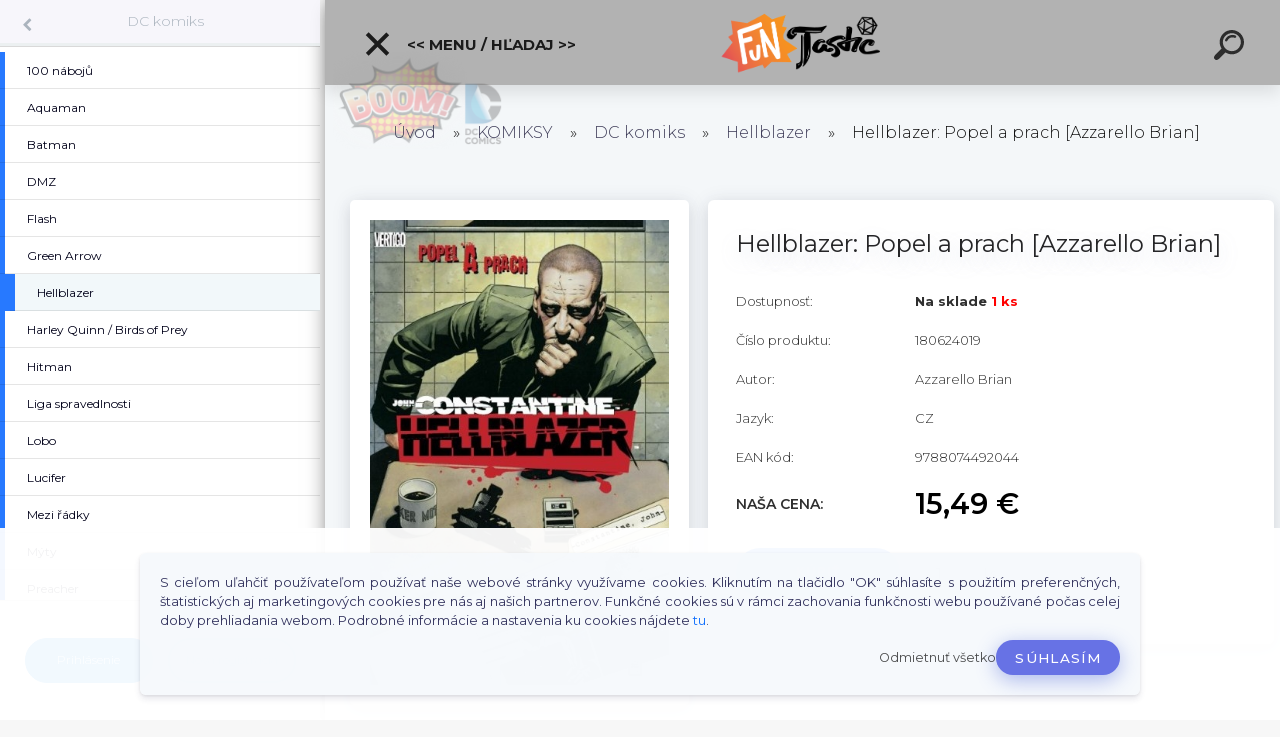

--- FILE ---
content_type: text/html; charset=utf-8
request_url: https://www.funtastic.sk/Hellblazer-Popel-a-prach-Azzarello-Brian-d29479.htm
body_size: 26135
content:


        <!DOCTYPE html>
    <html xmlns:og="http://ogp.me/ns#" xmlns:fb="http://www.facebook.com/2008/fbml" lang="sk" class="tmpl__kryptonit menu-typ5-selected menu-widescreen-load">
      <head>
          <script>
              window.cookie_preferences = getCookieSettings('cookie_preferences');
              window.cookie_statistics = getCookieSettings('cookie_statistics');
              window.cookie_marketing = getCookieSettings('cookie_marketing');

              function getCookieSettings(cookie_name) {
                  if (document.cookie.length > 0)
                  {
                      cookie_start = document.cookie.indexOf(cookie_name + "=");
                      if (cookie_start != -1)
                      {
                          cookie_start = cookie_start + cookie_name.length + 1;
                          cookie_end = document.cookie.indexOf(";", cookie_start);
                          if (cookie_end == -1)
                          {
                              cookie_end = document.cookie.length;
                          }
                          return unescape(document.cookie.substring(cookie_start, cookie_end));
                      }
                  }
                  return false;
              }
          </script>
                    <script async src="https://www.googletagmanager.com/gtag/js?id=GTM-5TBZZQ2J"></script>
                            <script>
                    window.dataLayer = window.dataLayer || [];
                    function gtag(){dataLayer.push(arguments)};
                    gtag('consent', 'default', {
                        'ad_storage': String(window.cookie_marketing) !== 'false' ? 'granted' : 'denied',
                        'analytics_storage': String(window.cookie_statistics) !== 'false' ? 'granted' : 'denied',
                        'ad_personalization': String(window.cookie_statistics) !== 'false' ? 'granted' : 'denied',
                        'ad_user_data': String(window.cookie_statistics) !== 'false' ? 'granted' : 'denied'
                    });
                    dataLayer.push({
                        'event': 'default_consent'
                    });
                </script>
                    <script>(function(w,d,s,l,i){w[l]=w[l]||[];w[l].push({'gtm.start':
          new Date().getTime(),event:'gtm.js'});var f=d.getElementsByTagName(s)[0],
        j=d.createElement(s),dl=l!='dataLayer'?'&l='+l:'';j.async=true;j.src=
        'https://www.googletagmanager.com/gtm.js?id='+i+dl;f.parentNode.insertBefore(j,f);
      })(window,document,'script','dataLayer','GTM-GTM-5TBZZQ2J');
        window.dataLayer = window.dataLayer || [];
        window.dataLayer.push({
            event: 'eec.pageview',
            clientIP: '3.145.212.XX'
        });

    </script>
            <title>KOMIKSY | Hellblazer: Popel a prach [Azzarello Brian] | Funtastic.sk - Brána do Fantázie</title>
        <script type="text/javascript">var action_unavailable='action_unavailable';var id_language = 'sk';var id_country_code = 'SK';var language_code = 'sk-SK';var path_request = '/request.php';var type_request = 'POST';var cache_break = "2511"; var enable_console_debug = false; var enable_logging_errors = false;var administration_id_language = 'sk';var administration_id_country_code = 'SK';</script>          <script type="text/javascript" src="//ajax.googleapis.com/ajax/libs/jquery/1.8.3/jquery.min.js"></script>
          <script type="text/javascript" src="//code.jquery.com/ui/1.12.1/jquery-ui.min.js" ></script>
                  <script src="/wa_script/js/jquery.hoverIntent.minified.js?_=2025-01-14-11-59" type="text/javascript"></script>
        <script type="text/javascript" src="/admin/jscripts/jquery.qtip.min.js?_=2025-01-14-11-59"></script>
                  <script src="/wa_script/js/jquery.selectBoxIt.min.js?_=2025-01-14-11-59" type="text/javascript"></script>
                  <script src="/wa_script/js/bs_overlay.js?_=2025-01-14-11-59" type="text/javascript"></script>
        <script src="/wa_script/js/bs_design.js?_=2025-01-14-11-59" type="text/javascript"></script>
        <script src="/admin/jscripts/wa_translation.js?_=2025-01-14-11-59" type="text/javascript"></script>
        <link rel="stylesheet" type="text/css" href="/css/jquery.selectBoxIt.wa_script.css?_=2025-01-14-11-59" media="screen, projection">
        <link rel="stylesheet" type="text/css" href="/css/jquery.qtip.lupa.css?_=2025-01-14-11-59">
        
                  <script src="/wa_script/js/jquery.colorbox-min.js?_=2025-01-14-11-59" type="text/javascript"></script>
          <link rel="stylesheet" type="text/css" href="/css/colorbox.css?_=2025-01-14-11-59">
          <script type="text/javascript">
            jQuery(document).ready(function() {
              (function() {
                function createGalleries(rel) {
                  var regex = new RegExp(rel + "\\[(\\d+)]"),
                      m, group = "g_" + rel, groupN;
                  $("a[rel*=" + rel + "]").each(function() {
                    m = regex.exec(this.getAttribute("rel"));
                    if(m) {
                      groupN = group + m[1];
                    } else {
                      groupN = group;
                    }
                    $(this).colorbox({
                      rel: groupN,
                      slideshow:false,
                       maxWidth: "85%",
                       maxHeight: "85%",
                       returnFocus: false
                    });
                  });
                }
                createGalleries("lytebox");
                createGalleries("lyteshow");
              })();
            });</script>
          <script type="text/javascript">
      function init_products_hovers()
      {
        jQuery(".product").hoverIntent({
          over: function(){
            jQuery(this).find(".icons_width_hack").animate({width: "130px"}, 300, function(){});
          } ,
          out: function(){
            jQuery(this).find(".icons_width_hack").animate({width: "10px"}, 300, function(){});
          },
          interval: 40
        });
      }
      jQuery(document).ready(function(){

        jQuery(".param select, .sorting select").selectBoxIt();

        jQuery(".productFooter").click(function()
        {
          var $product_detail_link = jQuery(this).parent().find("a:first");

          if($product_detail_link.length && $product_detail_link.attr("href"))
          {
            window.location.href = $product_detail_link.attr("href");
          }
        });
        init_products_hovers();
        
        ebar_details_visibility = {};
        ebar_details_visibility["user"] = false;
        ebar_details_visibility["basket"] = false;

        ebar_details_timer = {};
        ebar_details_timer["user"] = setTimeout(function(){},100);
        ebar_details_timer["basket"] = setTimeout(function(){},100);

        function ebar_set_show($caller)
        {
          var $box_name = $($caller).attr("id").split("_")[0];

          ebar_details_visibility["user"] = false;
          ebar_details_visibility["basket"] = false;

          ebar_details_visibility[$box_name] = true;

          resolve_ebar_set_visibility("user");
          resolve_ebar_set_visibility("basket");
        }

        function ebar_set_hide($caller)
        {
          var $box_name = $($caller).attr("id").split("_")[0];

          ebar_details_visibility[$box_name] = false;

          clearTimeout(ebar_details_timer[$box_name]);
          ebar_details_timer[$box_name] = setTimeout(function(){resolve_ebar_set_visibility($box_name);},300);
        }

        function resolve_ebar_set_visibility($box_name)
        {
          if(   ebar_details_visibility[$box_name]
             && jQuery("#"+$box_name+"_detail").is(":hidden"))
          {
            jQuery("#"+$box_name+"_detail").slideDown(300);
          }
          else if(   !ebar_details_visibility[$box_name]
                  && jQuery("#"+$box_name+"_detail").not(":hidden"))
          {
            jQuery("#"+$box_name+"_detail").slideUp(0, function() {
              $(this).css({overflow: ""});
            });
          }
        }

        
        jQuery("#user_icon").click(function(e)
        {
          if(jQuery(e.target).attr("id") == "user_icon")
          {
            window.location.href = "https://www.funtastic.sk/funtastic/e-login/";
          }
        });

        jQuery("#basket_icon").click(function(e)
        {
          if(jQuery(e.target).attr("id") == "basket_icon")
          {
            window.location.href = "https://www.funtastic.sk/funtastic/e-basket/";
          }
        });
      
      });
    </script>        <meta http-equiv="Content-language" content="sk">
        <meta http-equiv="Content-Type" content="text/html; charset=utf-8">
        <meta name="language" content="slovak">
        <meta name="keywords" content="hellblazer:,popel,prach,[azzarello,brian]">
        <meta name="description" content="Putování Johna Constantina, které začalo ve vězení (Těžké časy) a pokračovalo přes smrduté brlohy amerických vidláků (Dobré úmysly), osamocené sruby">
        <meta name="revisit-after" content="1 Days">
        <meta name="distribution" content="global">
        <meta name="expires" content="never">
                  <meta name="expires" content="never">
                    <link rel="previewimage" href="https://www.funtastic.sk/fotky23897/fotos/23897_29479__vyr_4200obrazok.jpg" />
                    <link rel="canonical" href="https://www.funtastic.sk/Hellblazer-Popel-a-prach-Azzarello-Brian-d29479.htm?tab=description"/>
          <meta property="og:image" content="http://www.funtastic.sk/fotky23897/fotos/23897_29479__vyr_4200obrazok.jpg" />
<meta property="og:image:secure_url" content="https://www.funtastic.sk/fotky23897/fotos/23897_29479__vyr_4200obrazok.jpg" />
<meta property="og:image:type" content="image/png" />

<meta name="google-site-verification" content="bzZCKJxusqtk7D21AAxoP8BupSmUxcMsHyiuTP0zlbM"/>            <meta name="robots" content="index, follow">
                      <link href="//www.funtastic.sk/fotky23897/faviconx.ico" rel="icon" type="image/x-icon">
          <link rel="shortcut icon" type="image/x-icon" href="//www.funtastic.sk/fotky23897/faviconx.ico">
                  <link rel="stylesheet" type="text/css" href="/css/lang_dependent_css/lang_sk.css?_=2025-01-14-11-59" media="screen, projection">
                <link rel='stylesheet' type='text/css' href='/wa_script/js/styles.css?_=2025-01-14-11-59'>
        <script language='javascript' type='text/javascript' src='/wa_script/js/javascripts.js?_=2025-01-14-11-59'></script>
        <script language='javascript' type='text/javascript' src='/wa_script/js/check_tel.js?_=2025-01-14-11-59'></script>
          <script src="/assets/javascripts/buy_button.js?_=2025-01-14-11-59"></script>
            <script type="text/javascript" src="/wa_script/js/bs_user.js?_=2025-01-14-11-59"></script>
        <script type="text/javascript" src="/wa_script/js/bs_fce.js?_=2025-01-14-11-59"></script>
        <script type="text/javascript" src="/wa_script/js/bs_fixed_bar.js?_=2025-01-14-11-59"></script>
        <script type="text/javascript" src="/bohemiasoft/js/bs.js?_=2025-01-14-11-59"></script>
        <script src="/wa_script/js/jquery.number.min.js?_=2025-01-14-11-59" type="text/javascript"></script>
        <script type="text/javascript">
            BS.User.id = 23897;
            BS.User.domain = "funtastic";
            BS.User.is_responsive_layout = true;
            BS.User.max_search_query_length = 50;
            BS.User.max_autocomplete_words_count = 5;

            WA.Translation._autocompleter_ambiguous_query = ' Hľadaný výraz je pre našeptávač príliš všeobecný. Zadajte prosím ďalšie znaky, slová alebo pokračujte odoslaním formulára pre vyhľadávanie.';
            WA.Translation._autocompleter_no_results_found = ' Neboli nájdené žiadne produkty ani kategórie.';
            WA.Translation._error = " Chyba";
            WA.Translation._success = " Úspech";
            WA.Translation._warning = " Upozornenie";
            WA.Translation._multiples_inc_notify = '<p class="multiples-warning"><strong>Tento produkt je možné objednať iba v násobkoch #inc#. </strong><br><small>Vami zadaný počet kusov bol navýšený podľa tohto násobku.</small></p>';
            WA.Translation._shipping_change_selected = " Zmeniť...";
            WA.Translation._shipping_deliver_to_address = "_shipping_deliver_to_address";

            BS.Design.template = {
              name: "kryptonit",
              is_selected: function(name) {
                if(Array.isArray(name)) {
                  return name.indexOf(this.name) > -1;
                } else {
                  return name === this.name;
                }
              }
            };
            BS.Design.isLayout3 = true;
            BS.Design.templates = {
              TEMPLATE_ARGON: "argon",TEMPLATE_NEON: "neon",TEMPLATE_CARBON: "carbon",TEMPLATE_XENON: "xenon",TEMPLATE_AURUM: "aurum",TEMPLATE_CUPRUM: "cuprum",TEMPLATE_ERBIUM: "erbium",TEMPLATE_CADMIUM: "cadmium",TEMPLATE_BARIUM: "barium",TEMPLATE_CHROMIUM: "chromium",TEMPLATE_SILICIUM: "silicium",TEMPLATE_IRIDIUM: "iridium",TEMPLATE_INDIUM: "indium",TEMPLATE_OXYGEN: "oxygen",TEMPLATE_HELIUM: "helium",TEMPLATE_FLUOR: "fluor",TEMPLATE_FERRUM: "ferrum",TEMPLATE_TERBIUM: "terbium",TEMPLATE_URANIUM: "uranium",TEMPLATE_ZINCUM: "zincum",TEMPLATE_CERIUM: "cerium",TEMPLATE_KRYPTON: "krypton",TEMPLATE_THORIUM: "thorium",TEMPLATE_ETHERUM: "etherum",TEMPLATE_KRYPTONIT: "kryptonit",TEMPLATE_TITANIUM: "titanium",TEMPLATE_PLATINUM: "platinum"            };
        </script>
                  <script src="/js/progress_button/modernizr.custom.js"></script>
                      <link rel="stylesheet" type="text/css" href="/bower_components/owl.carousel/dist/assets/owl.carousel.min.css" />
            <link rel="stylesheet" type="text/css" href="/bower_components/owl.carousel/dist/assets/owl.theme.default.min.css" />
            <script src="/bower_components/owl.carousel/dist/owl.carousel.min.js"></script>
                      <link type="text/css" rel="stylesheet" href="/bower_components/jQuery.mmenu/dist/jquery.mmenu.css" />
            <link type="text/css" rel="stylesheet" href="/bower_components/jQuery.mmenu/dist/addons/searchfield/jquery.mmenu.searchfield.css" />
            <link type="text/css" rel="stylesheet" href="/bower_components/jQuery.mmenu/dist/addons//navbars/jquery.mmenu.navbars.css" />
            <link type="text/css" rel="stylesheet" href="/bower_components/jQuery.mmenu/dist/extensions//pagedim/jquery.mmenu.pagedim.css" />
            <link type="text/css" rel="stylesheet" href="/bower_components/jQuery.mmenu/dist/extensions/effects/jquery.mmenu.effects.css" />
            <link type="text/css" rel="stylesheet" href="/bower_components/jQuery.mmenu/dist/addons/counters/jquery.mmenu.counters.css" />
            <link type="text/css" rel="stylesheet" href="/assets/vendor/hamburgers/hamburgers.min.css" />
            <script src="/bower_components/jQuery.mmenu/dist/jquery.mmenu.all.js"></script>
            <script src="/wa_script/js/bs_slide_menu.js?_=2025-01-14-11-59"></script>
                        <link rel="stylesheet" type="text/css" href="/css/progress_button/progressButton.css" />
            <script src="/js/progress_button/progressButton.js?_=2025-01-14-11-59"></script>
                        <script src="/wa_script/js/cart/BS.Cart.js?_=2025-01-14-11-59"></script>
                        <link rel="stylesheet" type="text/css" href="/assets/vendor/revolution-slider/css/settings.css?_=5.4.8" />
            <link rel="stylesheet" type="text/css" href="/assets/vendor/revolution-slider/css/layers.css?_=5.4.8" />
            <script src="/assets/vendor/revolution-slider/js/jquery.themepunch.tools.min.js?_=5.4.8"></script>
            <script src="/assets/vendor/revolution-slider/js/jquery.themepunch.revolution.min.js?_=5.4.8"></script>
                    <link rel="stylesheet" type="text/css" href="//static.bohemiasoft.com/jave/style.css?_=2025-01-14-11-59" media="screen">
                    <link rel="stylesheet" type="text/css" href="/css/font-awesome.4.7.0.min.css" media="screen">
          <link rel="stylesheet" type="text/css" href="/sablony/nove/kryptonit/kryptonitwhite/css/product_var3.css?_=2025-01-14-11-59" media="screen">
                    <link rel="stylesheet"
                type="text/css"
                id="tpl-editor-stylesheet"
                href="/sablony/nove/kryptonit/kryptonitwhite/css/colors.css?_=2025-01-14-11-59"
                media="screen">

          <meta name="viewport" content="width=device-width, initial-scale=1.0">
          <link rel="stylesheet" 
                   type="text/css" 
                   href="https://static.bohemiasoft.com/custom-css/kryptonit.css?_1761721400" 
                   media="screen"><link rel="stylesheet" type="text/css" href="/css/steps_order.css?_=2025-01-14-11-59" media="screen"><style type="text/css">
               <!--#site_logo{
                  width: 275px;
                  height: 100px;
                  background-image: url('/fotky23897/design_setup/images/logo_FUNTASTIC_LOGO-COLOR-male.png?cache_time=1690805227');
                  background-repeat: no-repeat;
                  
                }html body #page #pageHeader.myheader { 
          background-image: none;
          border: black;
          background-repeat: repeat;
          background-position: 0px 0px;
          background-color: rgba(0,0,0,0.3);
        }#page_background{
                  background-image: none;
                  background-repeat: repeat;
                  background-position: 0px 0px;
                  background-color: rgba(255,255,255,0.9);
                }.bgLupa{
                  padding: 0;
                  border: none;
                }

 :root { 
 }
-->
                </style>          <script type="text/javascript" src="/admin/jscripts/wa_dialogs.js?_=2025-01-14-11-59"></script>
            <script>
      $(document).ready(function() {
        if (getCookie('show_cookie_message' + '_23897_sk') != 'no') {
          if($('#cookies-agreement').attr('data-location') === '0')
          {
            $('.cookies-wrapper').css("top", "0px");
          }
          else
          {
            $('.cookies-wrapper').css("bottom", "0px");
          }
          $('.cookies-wrapper').show();
        }

        $('#cookies-notify__close').click(function() {
          setCookie('show_cookie_message' + '_23897_sk', 'no');
          $('#cookies-agreement').slideUp();
          $("#masterpage").attr("style", "");
          setCookie('cookie_preferences', 'true');
          setCookie('cookie_statistics', 'true');
          setCookie('cookie_marketing', 'true');
          window.cookie_preferences = true;
          window.cookie_statistics = true;
          window.cookie_marketing = true;
          if(typeof gtag === 'function') {
              gtag('consent', 'update', {
                  'ad_storage': 'granted',
                  'analytics_storage': 'granted',
                  'ad_user_data': 'granted',
                  'ad_personalization': 'granted'
              });
          }
         return false;
        });

        $("#cookies-notify__disagree").click(function(){
            save_preferences();
        });

        $('#cookies-notify__preferences-button-close').click(function(){
            var cookies_notify_preferences = $("#cookies-notify-checkbox__preferences").is(':checked');
            var cookies_notify_statistics = $("#cookies-notify-checkbox__statistics").is(':checked');
            var cookies_notify_marketing = $("#cookies-notify-checkbox__marketing").is(':checked');
            save_preferences(cookies_notify_preferences, cookies_notify_statistics, cookies_notify_marketing);
        });

        function save_preferences(preferences = false, statistics = false, marketing = false)
        {
            setCookie('show_cookie_message' + '_23897_sk', 'no');
            $('#cookies-agreement').slideUp();
            $("#masterpage").attr("style", "");
            setCookie('cookie_preferences', preferences);
            setCookie('cookie_statistics', statistics);
            setCookie('cookie_marketing', marketing);
            window.cookie_preferences = preferences;
            window.cookie_statistics = statistics;
            window.cookie_marketing = marketing;
            if(marketing && typeof gtag === 'function')
            {
                gtag('consent', 'update', {
                    'ad_storage': 'granted'
                });
            }
            if(statistics && typeof gtag === 'function')
            {
                gtag('consent', 'update', {
                    'analytics_storage': 'granted',
                    'ad_user_data': 'granted',
                    'ad_personalization': 'granted',
                });
            }
            if(marketing === false && BS && BS.seznamIdentity) {
                BS.seznamIdentity.clearIdentity();
            }
        }

        /**
         * @param {String} cookie_name
         * @returns {String}
         */
        function getCookie(cookie_name) {
          if (document.cookie.length > 0)
          {
            cookie_start = document.cookie.indexOf(cookie_name + "=");
            if (cookie_start != -1)
            {
              cookie_start = cookie_start + cookie_name.length + 1;
              cookie_end = document.cookie.indexOf(";", cookie_start);
              if (cookie_end == -1)
              {
                cookie_end = document.cookie.length;
              }
              return unescape(document.cookie.substring(cookie_start, cookie_end));
            }
          }
          return "";
        }
        
        /**
         * @param {String} cookie_name
         * @param {String} value
         */
        function setCookie(cookie_name, value) {
          var time = new Date();
          time.setTime(time.getTime() + 365*24*60*60*1000); // + 1 rok
          var expires = "expires="+time.toUTCString();
          document.cookie = cookie_name + "=" + escape(value) + "; " + expires + "; path=/";
        }
      });
    </script>
    <script async src="https://www.googletagmanager.com/gtag/js?id=AW-766-730-0024"></script><script>
window.dataLayer = window.dataLayer || [];
function gtag(){dataLayer.push(arguments);}
gtag('js', new Date());
gtag('config', 'AW-766-730-0024', { debug_mode: true });
</script>        <script type="text/javascript" src="/wa_script/js/search_autocompleter.js?_=2025-01-14-11-59"></script>
            <script type="text/javascript" src="/wa_script/js/template/vanilla-tilt.js?_=2025-01-14-11-59"></script>
                  <script>
              WA.Translation._complete_specification = "Informácie o produkte";
              WA.Translation._dont_have_acc = "Nemáte účet? ";
              WA.Translation._have_acc = "Máte už účet? ";
              WA.Translation._register_titanium = "Zaregistrovať sa";
              WA.Translation._login_titanium = "Prihlásiť";
              WA.Translation._placeholder_voucher = "Sem vložte kód";
          </script>
                <script src="/wa_script/js/template/kryptonit/script.js?_=2025-01-14-11-59"></script>
                    <link rel="stylesheet" type="text/css" href="/assets/vendor/magnific-popup/magnific-popup.css" />
      <script src="/assets/vendor/magnific-popup/jquery.magnific-popup.js"></script>
      <script type="text/javascript">
        BS.env = {
          decPoint: ",",
          basketFloatEnabled: false        };
      </script>
      <script type="text/javascript" src="/node_modules/select2/dist/js/select2.min.js"></script>
      <script type="text/javascript" src="/node_modules/maximize-select2-height/maximize-select2-height.min.js"></script>
      <script type="text/javascript">
        (function() {
          $.fn.select2.defaults.set("language", {
            noResults: function() {return " Žiadny záznam nebol nájdený"},
            inputTooShort: function(o) {
              var n = o.minimum - o.input.length;
              return "_input_too_short".replace("#N#", n);
            }
          });
          $.fn.select2.defaults.set("width", "100%")
        })();

      </script>
      <link type="text/css" rel="stylesheet" href="/node_modules/select2/dist/css/select2.min.css" />
      <script type="text/javascript" src="/wa_script/js/countdown_timer.js?_=2025-01-14-11-59"></script>
      <script type="text/javascript" src="/wa_script/js/app.js?_=2025-01-14-11-59"></script>
      <script type="text/javascript" src="/node_modules/jquery-validation/dist/jquery.validate.min.js"></script>

      
          </head>
      <body class="lang-sk layout3 not-home page-product-detail page-product-29479 basket-empty slider-available pr-not-transparent-img vat-payer-n alternative-currency-n" >
      <!-- Google Tag Manager (noscript) end -->
    <noscript><iframe src="https://www.googletagmanager.com/ns.html?id=GTM-GTM-5TBZZQ2J"
                      height="0" width="0" style="display:none;visibility:hidden"></iframe></noscript>
    <!-- End Google Tag Manager (noscript) -->
      <!-- MMENU PAGE -->
  <div id="mainPage">
        <a name="topweb"></a>
            <div id="cookies-agreement" class="cookies-wrapper" data-location="1"
         >
      <div class="cookies-notify-background"></div>
      <div class="cookies-notify" style="display:block!important;">
        <div class="cookies-notify__bar">
          <div class="cookies-notify__bar1">
            <div class="cookies-notify__text"
                                 >
                S cieľom uľahčiť používateľom používať naše webové stránky využívame cookies. Kliknutím na tlačidlo "OK" súhlasíte s použitím preferenčných, štatistických aj marketingových cookies pre nás aj našich partnerov. Funkčné cookies sú v rámci zachovania funkčnosti webu používané počas celej doby prehliadania webom. Podrobné informácie a nastavenia ku cookies nájdete <span class="cookies-notify__detail_button">tu</span>.            </div>
            <div class="cookies-notify__button">
                <a href="#" id="cookies-notify__disagree" class="secondary-btn"
                   style="color: #000000;
                           background-color: #c8c8c8;
                           opacity: 1"
                >Odmietnuť všetko</a>
              <a href="#" id="cookies-notify__close"
                 style="color: #000000;
                        background-color: #c8c8c8;
                        opacity: 1"
                >Súhlasím</a>
            </div>
          </div>
                        <div class="cookies-notify__detail_box hidden"
                             >
                <div id="cookies-nofify__close_detail"> Zavrieť</div>
                <div>
                    <br />
                    <b> Čo sú cookies?</b><br />
                    <span> Cookies sú krátke textové informácie, ktoré sú uložené vo Vašom prehliadači. Tieto informácie bežne používajú všetky webové stránky a ich prechádzaním dochádza k ukladaniu cookies. Pomocou partnerských skriptov, ktoré môžu stránky používať (napríklad Google analytics</span><br /><br />
                    <b> Ako môžem nastaviť prácu webu s cookies?</b><br />
                    <span> Napriek tomu, že odporúčame povoliť používanie všetkých typov cookies, prácu webu s nimi môžete nastaviť podľa vlastných preferencií pomocou checkboxov zobrazených nižšie. Po odsúhlasení nastavenia práce s cookies môžete zmeniť svoje rozhodnutie zmazaním či editáciou cookies priamo v nastavení Vášho prehliadača. Podrobnejšie informácie k premazaniu cookies nájdete v Pomocníkovi Vášho prehliadača.</span>
                </div>
                <div class="cookies-notify__checkboxes"
                                    >
                    <div class="checkbox-custom checkbox-default cookies-notify__checkbox">
                        <input type="checkbox" id="cookies-notify-checkbox__functional" checked disabled />
                        <label for="cookies-notify-checkbox__functional" class="cookies-notify__checkbox_label"> Nutné</label>
                    </div>
                    <div class="checkbox-custom checkbox-default cookies-notify__checkbox">
                        <input type="checkbox" id="cookies-notify-checkbox__preferences" checked />
                        <label for="cookies-notify-checkbox__preferences" class="cookies-notify__checkbox_label"> Preferenčné</label>
                    </div>
                    <div class="checkbox-custom checkbox-default cookies-notify__checkbox">
                        <input type="checkbox" id="cookies-notify-checkbox__statistics" checked />
                        <label for="cookies-notify-checkbox__statistics" class="cookies-notify__checkbox_label"> Štatistické</label>
                    </div>
                    <div class="checkbox-custom checkbox-default cookies-notify__checkbox">
                        <input type="checkbox" id="cookies-notify-checkbox__marketing" checked />
                        <label for="cookies-notify-checkbox__marketing" class="cookies-notify__checkbox_label"> Marketingové</label>
                    </div>
                </div>
                <div id="cookies-notify__cookie_types">
                    <div class="cookies-notify__cookie_type cookie-active" data-type="functional">
                         Nutné (13)
                    </div>
                    <div class="cookies-notify__cookie_type" data-type="preferences">
                         Preferenčné (1)
                    </div>
                    <div class="cookies-notify__cookie_type" data-type="statistics">
                         Štatistické (15)
                    </div>
                    <div class="cookies-notify__cookie_type" data-type="marketing">
                         Marketingové (15)
                    </div>
                    <div class="cookies-notify__cookie_type" data-type="unclassified">
                         Neklasifikované (7)
                    </div>
                </div>
                <div id="cookies-notify__cookie_detail">
                    <div class="cookie-notify__cookie_description">
                        <span id="cookie-notify__description_functional" class="cookie_description_active"> Tieto informácie sú nevyhnutné k správnemu chodu webovej stránky ako napríklad vkladanie tovaru do košíka, uloženie vyplnených údajov alebo prihlásenie do zákazníckej sekcie.</span>
                        <span id="cookie-notify__description_preferences" class="hidden"> Tieto cookies umožnia prispôsobiť správanie alebo vzhľad stránky podľa Vašich potrieb, napríklad voľba jazyka.</span>
                        <span id="cookie-notify__description_statistics" class="hidden"> Vďaka týmto cookies môžu majitelia aj developeri webu viac porozumieť správaniu užívateľov a vyvijať stránku tak, aby bola čo najviac prozákaznícka. Teda aby ste čo najrýchlejšie našli hľadaný tovar alebo čo najľahšie dokončili jeho nákup.</span>
                        <span id="cookie-notify__description_marketing" class="hidden"> Tieto informácie umožnia personalizovať zobrazenie ponúk priamo pre Vás vďaka historickej skúsenosti prehliadania predchádzajúcich stránok a ponúk.</span>
                        <span id="cookie-notify__description_unclassified" class="hidden"> Tieto cookies zatiaľ neboli roztriedené do vlastnej kategórie.</span>
                    </div>
                    <style>
                        #cookies-notify__cookie_detail_table td
                        {
                            color: #ffffff                        }
                    </style>
                    <table class="table" id="cookies-notify__cookie_detail_table">
                        <thead>
                            <tr>
                                <th> Meno</th>
                                <th> Účel</th>
                                <th> Vypršanie</th>
                            </tr>
                        </thead>
                        <tbody>
                                                    <tr>
                                <td>show_cookie_message</td>
                                <td>Ukladá informácie o potrebe zobrazenia cookie lišty</td>
                                <td>1 rok</td>
                            </tr>
                                                        <tr>
                                <td>__zlcmid</td>
                                <td>Tento súbor cookie sa používa na uloženie identity návštevníka počas návštev a preferencie návštevníka deaktivovať našu funkciu živého chatu. </td>
                                <td>1 rok</td>
                            </tr>
                                                        <tr>
                                <td>__cfruid</td>
                                <td>Tento súbor cookie je súčasťou služieb poskytovaných spoločnosťou Cloudflare – vrátane vyrovnávania záťaže, doručovania obsahu webových stránok a poskytovania pripojenia DNS pre prevádzkovateľov webových stránok. </td>
                                <td>relácie</td>
                            </tr>
                                                        <tr>
                                <td>_auth</td>
                                <td>Zaisťuje bezpečnosť prehliadania návštevníkov tým, že zabraňuje falšovaniu požiadaviek medzi stránkami. Tento súbor cookie je nevyhnutný pre bezpečnosť webu a návštevníka. </td>
                                <td>1 rok</td>
                            </tr>
                                                        <tr>
                                <td>csrftoken</td>
                                <td>Pomáha predchádzať útokom Cross-Site Request Forgery (CSRF).</td>
                                <td>1 rok</td>
                            </tr>
                                                        <tr>
                                <td>PHPSESSID</td>
                                <td>Zachováva stav užívateľskej relácie naprieč požiadavkami na stránky. </td>
                                <td>relácie</td>
                            </tr>
                                                        <tr>
                                <td>rc::a</td>
                                <td>Tento súbor cookie sa používa na rozlíšenie medzi ľuďmi a robotmi. To je výhodné pre web, aby
vytvárať platné správy o používaní ich webových stránok. </td>
                                <td>persistentní</td>
                            </tr>
                                                        <tr>
                                <td>rc::c</td>
                                <td>Tento súbor cookie sa používa na rozlíšenie medzi ľuďmi a robotmi. </td>
                                <td>relácie</td>
                            </tr>
                                                        <tr>
                                <td>AWSALBCORS</td>
                                <td>Registruje, ktorý server-cluster obsluhuje návštevníka. To sa používa v kontexte s vyrovnávaním záťaže, aby sa optimalizovala užívateľská skúsenosť. </td>
                                <td>6 dnů</td>
                            </tr>
                                                        <tr>
                                <td>18plus_allow_access#</td>
                                <td>Ukladá informáciu o odsúhlasení okna 18+ pre web.</td>
                                <td>neznámý</td>
                            </tr>
                                                        <tr>
                                <td>18plus_cat#</td>
                                <td>Ukladá informáciu o odsúhlasení okna 18+ pre kategóriu.</td>
                                <td>neznámý</td>
                            </tr>
                                                        <tr>
                                <td>bs_slide_menu</td>
                                <td></td>
                                <td>neznámý</td>
                            </tr>
                                                        <tr>
                                <td>left_menu</td>
                                <td>Ukladá informáciu o spôsobe zobrazenia ľavého menu.</td>
                                <td>neznámý</td>
                            </tr>
                                                    </tbody>
                    </table>
                    <div class="cookies-notify__button">
                        <a href="#" id="cookies-notify__preferences-button-close"
                           style="color: #000000;
                                background-color: #c8c8c8;
                                opacity: 1">
                            Uložiť nastavenia                        </a>
                    </div>
                </div>
            </div>
                    </div>
      </div>
    </div>
    
  <div id="responsive_layout_large"></div><div id="page"><div class="navbar-top-icons"><span class="navbar-icon"><a href="https://www.facebook.com/Funtastic.sk" target="_blank"><i class="fa fa-facebook"></i><span>Facebook</span></a></span><span class="navbar-icon"><a href="https://www.funtastic.sk/funtastic/e-login" target="_self"><i class="fa fa-gear"></i><span>Prihlásenie / Login</span></a></span><span class="navbar-icon"><a href="https://www.funtastic.sk/funtastic/e-basket/" target="_self"><i class="fa fa-shopping-basket"></i><span>Košík</span></a></span><span class="navbar-icon"><a href="https://www.funtastic.sk/KONTAKTY-a2_0.htm" target="_self"><i class="fa fa-phone"></i><span>Kontakty</span></a></span></div>    <script type="text/javascript">
      var responsive_articlemenu_name = ' Menu';
      var responsive_eshopmenu_name = ' E-shop';
    </script>
        <div class="myheader" id="pageHeader">
        <div class="header-wrap container">
                <div class="slide-menu menu-typ-5" id="slideMenu">
      <button type="button" id="navButtonIcon" class="hamburger hamburger--elastic">
        <span class="hamburger-box">
         <span class="hamburger-inner"></span>
        </span>
        &lt;&lt; Menu / Hľadaj &gt;&gt;      </button>
      <div class="slide-menu-content" id="sideMenuBar">
        <ul class="menu-root">
              <li class="divider mm-title menu-title eshop">
      &lt;&lt; Menu / Hľadaj &gt;&gt;    </li>
        <li class="eshop-menu-item">
              <a href="/PREDOBJEDNAVKY-c27_0_1.htm" target="_self">
                  <span>
          PREDOBJEDNÁVKY        </span>
              </a>
            </li>
        <li class="menu-divider divider">
              <span>
          Spoločenské hry a doplnky        </span>
          </li>
        <li class="eshop-menu-item">
              <a href="/SPOLOCENSKE-HRY-c1_0_1.htm" target="_self">
                  <span>
          SPOLOČENSKÉ HRY        </span>
              </a>
              <ul class="eshop-submenu">
          <li class="eshop-menu-item">
              <a href="/SPOLOCENSKE-HRY-c1_267_2.htm" target="_self">
                  <span>
          Výpredaj        </span>
              </a>
            </li>
        <li class="eshop-menu-item">
              <a href="/SPOLOCENSKE-HRY-c1_1_2.htm" target="_self">
                  <span>
          Abstraktné        </span>
              </a>
            </li>
        <li class="eshop-menu-item">
              <a href="/SPOLOCENSKE-HRY-c1_2_2.htm" target="_self">
                  <span>
          Dobrodružné        </span>
              </a>
            </li>
        <li class="eshop-menu-item">
              <a href="/SPOLOCENSKE-HRY-c1_332_2.htm" target="_self">
                  <span>
          Kooperatívne        </span>
              </a>
            </li>
        <li class="eshop-menu-item">
              <a href="/SPOLOCENSKE-HRY-c1_263_2.htm" target="_self">
                  <span>
          Kockové        </span>
              </a>
            </li>
        <li class="eshop-menu-item">
              <a href="/SPOLOCENSKE-HRY-c1_3_2.htm" target="_self">
                  <span>
          Kartové        </span>
              </a>
            </li>
        <li class="eshop-menu-item">
              <a href="/SPOLOCENSKE-HRY-c1_372_2.htm" target="_self">
                  <span>
          Únikovky / detektívky        </span>
              </a>
            </li>
        <li class="eshop-menu-item">
              <a href="/SPOLOCENSKE-HRY-c1_4_2.htm" target="_self">
                  <span>
          Logické        </span>
              </a>
            </li>
        <li class="eshop-menu-item">
              <a href="/SPOLOCENSKE-HRY-c1_166_2.htm" target="_self">
                  <span>
          Hlavolamy        </span>
              </a>
            </li>
        <li class="eshop-menu-item">
              <a href="/SPOLOCENSKE-HRY-c1_333_2.htm" target="_self">
                  <span>
          Pre 2 hráčov        </span>
              </a>
            </li>
        <li class="eshop-menu-item">
              <a href="/SPOLOCENSKE-HRY-c1_5_2.htm" target="_self">
                  <span>
          Pre deti        </span>
              </a>
            </li>
        <li class="eshop-menu-item">
              <a href="/SPOLOCENSKE-HRY-c1_6_2.htm" target="_self">
                  <span>
          Párty hry        </span>
              </a>
            </li>
        <li class="eshop-menu-item">
              <a href="/SPOLOCENSKE-HRY-c1_7_2.htm" target="_self">
                  <span>
          Rodinné        </span>
              </a>
            </li>
        <li class="eshop-menu-item">
              <a href="/SPOLOCENSKE-HRY-c1_511_2.htm" target="_self">
                  <span>
          Komunikačné        </span>
              </a>
            </li>
        <li class="eshop-menu-item">
              <a href="/SPOLOCENSKE-HRY-c1_8_2.htm" target="_self">
                  <span>
          Strategické        </span>
              </a>
            </li>
        <li class="eshop-menu-item">
              <a href="/SPOLOCENSKE-HRY-c1_9_2.htm" target="_self">
                  <span>
          Vedomostné        </span>
              </a>
            </li>
        <li class="eshop-menu-item">
              <a href="/SPOLOCENSKE-HRY-c1_10_2.htm" target="_self">
                  <span>
          Vojnové a bojové        </span>
              </a>
            </li>
        <li class="eshop-menu-item">
              <a href="/SPOLOCENSKE-HRY-c1_20_2.htm" target="_self">
                  <span>
          Klasické        </span>
              </a>
            </li>
        <li class="eshop-menu-item">
              <a href="/SPOLOCENSKE-HRY-c1_151_2.htm" target="_self">
                  <span>
          RPG        </span>
              </a>
              <ul class="eshop-submenu">
          <li class="eshop-menu-item">
              <a href="/SPOLOCENSKE-HRY-c1_545_3.htm" target="_self">
                  <span>
          Dračí hlídka RPG        </span>
              </a>
            </li>
          </ul>
          </li>
        <li class="eshop-menu-item">
              <a href="/SPOLOCENSKE-HRY-c1_344_2.htm" target="_self">
                  <span>
          Dungeons &amp; Dragons        </span>
              </a>
              <ul class="eshop-submenu">
          <li class="eshop-menu-item">
              <a href="/SPOLOCENSKE-HRY-c1_403_3.htm" target="_self">
                  <span>
          Knihy / Pravidlá D&amp;D        </span>
              </a>
            </li>
        <li class="eshop-menu-item">
              <a href="/SPOLOCENSKE-HRY-c1_404_3.htm" target="_self">
                  <span>
          Folio D&amp;D        </span>
              </a>
            </li>
        <li class="eshop-menu-item">
              <a href="/SPOLOCENSKE-HRY-c1_405_3.htm" target="_self">
                  <span>
          Doplnky D&amp;D        </span>
              </a>
            </li>
        <li class="eshop-menu-item">
              <a href="/SPOLOCENSKE-HRY-c1_406_3.htm" target="_self">
                  <span>
          Karty D&amp;D        </span>
              </a>
            </li>
        <li class="eshop-menu-item">
              <a href="/SPOLOCENSKE-HRY-c1_407_3.htm" target="_self">
                  <span>
          Board Games D&amp;D        </span>
              </a>
            </li>
        <li class="eshop-menu-item">
              <a href="/SPOLOCENSKE-HRY-c1_402_3.htm" target="_self">
                  <span>
          Miniatúry / Figúrky D&amp;D        </span>
              </a>
            </li>
        <li class="eshop-menu-item">
              <a href="/SPOLOCENSKE-HRY-c1_482_3.htm" target="_self">
                  <span>
          Farby na miniatúry        </span>
              </a>
              <ul class="eshop-submenu">
          <li class="eshop-menu-item">
              <a href="/SPOLOCENSKE-HRY-c1_497_4.htm" target="_self">
                  <span>
          Štetce        </span>
              </a>
            </li>
        <li class="eshop-menu-item">
              <a href="/SPOLOCENSKE-HRY-c1_544_4.htm" target="_self">
                  <span>
          Army Painter        </span>
              </a>
            </li>
        <li class="eshop-menu-item">
              <a href="/SPOLOCENSKE-HRY-c1_483_4.htm" target="_self">
                  <span>
          Vallejo Game Color        </span>
              </a>
            </li>
        <li class="eshop-menu-item">
              <a href="/SPOLOCENSKE-HRY-c1_484_4.htm" target="_self">
                  <span>
          Vallejo Game Color Metallic        </span>
              </a>
            </li>
        <li class="eshop-menu-item">
              <a href="/SPOLOCENSKE-HRY-c1_485_4.htm" target="_self">
                  <span>
          Vallejo Game Color Ink        </span>
              </a>
            </li>
        <li class="eshop-menu-item">
              <a href="/SPOLOCENSKE-HRY-c1_486_4.htm" target="_self">
                  <span>
          Vallejo Game Color Wash        </span>
              </a>
            </li>
        <li class="eshop-menu-item">
              <a href="/SPOLOCENSKE-HRY-c1_487_4.htm" target="_self">
                  <span>
          Vallejo Game Color Fluorescent        </span>
              </a>
            </li>
        <li class="eshop-menu-item">
              <a href="/SPOLOCENSKE-HRY-c1_488_4.htm" target="_self">
                  <span>
          Vallejo Game Color Special FX        </span>
              </a>
            </li>
        <li class="eshop-menu-item">
              <a href="/SPOLOCENSKE-HRY-c1_489_4.htm" target="_self">
                  <span>
          Vallejo Auxiliarity Products        </span>
              </a>
            </li>
        <li class="eshop-menu-item">
              <a href="/SPOLOCENSKE-HRY-c1_490_4.htm" target="_self">
                  <span>
          Vallejo Xpress Color        </span>
              </a>
            </li>
        <li class="eshop-menu-item">
              <a href="/SPOLOCENSKE-HRY-c1_496_4.htm" target="_self">
                  <span>
          Vallejo Xpress Color Intense        </span>
              </a>
            </li>
        <li class="eshop-menu-item">
              <a href="/SPOLOCENSKE-HRY-c1_491_4.htm" target="_self">
                  <span>
          Vallejo Spray Fantasy Colors        </span>
              </a>
            </li>
        <li class="eshop-menu-item">
              <a href="/SPOLOCENSKE-HRY-c1_492_4.htm" target="_self">
                  <span>
          Vallejo Spray AFV Colors        </span>
              </a>
            </li>
        <li class="eshop-menu-item">
              <a href="/SPOLOCENSKE-HRY-c1_493_4.htm" target="_self">
                  <span>
          Vallejo Spray Infantry Colors        </span>
              </a>
            </li>
        <li class="eshop-menu-item">
              <a href="/SPOLOCENSKE-HRY-c1_494_4.htm" target="_self">
                  <span>
          Vallejo Spray Basic Colors        </span>
              </a>
            </li>
        <li class="eshop-menu-item">
              <a href="/SPOLOCENSKE-HRY-c1_495_4.htm" target="_self">
                  <span>
          Vallejo Spray Varnishes        </span>
              </a>
            </li>
          </ul>
          </li>
          </ul>
          </li>
        <li class="eshop-menu-item">
              <a href="/SPOLOCENSKE-HRY-c1_546_2.htm" target="_self">
                  <span>
          Games Workshop Warhammer 40000        </span>
              </a>
              <ul class="eshop-submenu">
          <li class="eshop-menu-item">
              <a href="/SPOLOCENSKE-HRY-c1_547_3.htm" target="_self">
                  <span>
          Figúrky Warhammer 40000        </span>
              </a>
            </li>
        <li class="eshop-menu-item">
              <a href="/SPOLOCENSKE-HRY-c1_548_3.htm" target="_self">
                  <span>
          Farby a príslušenstvo        </span>
              </a>
            </li>
          </ul>
          </li>
        <li class="eshop-menu-item">
              <a href="/SPOLOCENSKE-HRY-c1_373_2.htm" target="_self">
                  <span>
          Pathfinder RPG        </span>
              </a>
            </li>
        <li class="eshop-menu-item">
              <a href="/SPOLOCENSKE-HRY-c1_320_2.htm" target="_self">
                  <span>
          Erotické, partnerské, 18+        </span>
              </a>
            </li>
        <li class="eshop-menu-item">
              <a href="/SPOLOCENSKE-HRY-c1_384_2.htm" target="_self">
                  <span>
          Warmachine        </span>
              </a>
            </li>
        <li class="eshop-menu-item">
              <a href="/SPOLOCENSKE-HRY-c1_401_2.htm" target="_self">
                  <span>
          Hry v angličtine        </span>
              </a>
            </li>
          </ul>
          </li>
        <li class="eshop-menu-item">
              <a href="/KARTOVE-ZBERATELSKE-HRY-c4_0_1.htm" target="_self">
                  <span>
          KARTOVÉ ZBERATEĽSKÉ HRY        </span>
              </a>
              <ul class="eshop-submenu">
          <li class="eshop-menu-item">
              <a href="/KARTOVE-ZBERATELSKE-HRY-c4_45_2.htm" target="_self">
                  <span>
          Magic The Gathering TCG        </span>
              </a>
            </li>
        <li class="eshop-menu-item">
              <a href="/KARTOVE-ZBERATELSKE-HRY-c4_408_2.htm" target="_self">
                  <span>
          Disney Lorcana TCG        </span>
              </a>
            </li>
        <li class="eshop-menu-item">
              <a href="/KARTOVE-ZBERATELSKE-HRY-c4_106_2.htm" target="_self">
                  <span>
          Pokémon TCG        </span>
              </a>
            </li>
        <li class="eshop-menu-item">
              <a href="/KARTOVE-ZBERATELSKE-HRY-c4_89_2.htm" target="_self">
                  <span>
          Yu-gi-oh TCG        </span>
              </a>
            </li>
        <li class="eshop-menu-item">
              <a href="/KARTOVE-ZBERATELSKE-HRY-c4_409_2.htm" target="_self">
                  <span>
          Star Wars Unlimited TCG        </span>
              </a>
            </li>
        <li class="eshop-menu-item">
              <a href="/KARTOVE-ZBERATELSKE-HRY-c4_510_2.htm" target="_self">
                  <span>
          One Piece TCG        </span>
              </a>
            </li>
        <li class="eshop-menu-item">
              <a href="/KARTOVE-ZBERATELSKE-HRY-c4_515_2.htm" target="_self">
                  <span>
          Grand Archive TCG        </span>
              </a>
            </li>
          </ul>
          </li>
        <li class="eshop-menu-item">
              <a href="/KUSOVE-KARTY-TCG-c23_0_1.htm" target="_self">
                  <span>
          KUSOVÉ KARTY TCG        </span>
              </a>
            </li>
        <li class="eshop-menu-item">
              <a href="/ZBERATELSKE-KARTY-c32_0_1.htm" target="_self">
                  <span>
          ZBERATEĽSKÉ KARTY        </span>
              </a>
              <ul class="eshop-submenu">
          <li class="eshop-menu-item">
              <a href="/ZBERATELSKE-KARTY-c32_410_2.htm" target="_self">
                  <span>
          Futbal / Football        </span>
              </a>
            </li>
        <li class="eshop-menu-item">
              <a href="/ZBERATELSKE-KARTY-c32_504_2.htm" target="_self">
                  <span>
          Basketbal / NBA        </span>
              </a>
            </li>
        <li class="eshop-menu-item">
              <a href="/ZBERATELSKE-KARTY-c32_422_2.htm" target="_self">
                  <span>
          Naruto        </span>
              </a>
            </li>
        <li class="eshop-menu-item">
              <a href="/ZBERATELSKE-KARTY-c32_506_2.htm" target="_self">
                  <span>
          One Piece        </span>
              </a>
            </li>
          </ul>
          </li>
        <li class="eshop-menu-item">
              <a href="/DOPLNKY-KU-HRAM-c5_0_1.htm" target="_self">
                  <span>
          DOPLNKY KU HRÁM        </span>
              </a>
              <ul class="eshop-submenu">
          <li class="eshop-menu-item">
              <a href="/DOPLNKY-KU-HRAM-c5_49_2.htm" target="_self">
                  <span>
          Albumy na hracie karty        </span>
              </a>
              <ul class="eshop-submenu">
          <li class="eshop-menu-item">
              <a href="/DOPLNKY-KU-HRAM-c5_377_3.htm" target="_self">
                  <span>
          12-pocket/12 kariet na stránku        </span>
              </a>
            </li>
        <li class="eshop-menu-item">
              <a href="/DOPLNKY-KU-HRAM-c5_376_3.htm" target="_self">
                  <span>
          9-pocket / 9 kariet na stránku        </span>
              </a>
            </li>
        <li class="eshop-menu-item">
              <a href="/DOPLNKY-KU-HRAM-c5_375_3.htm" target="_self">
                  <span>
          4-pocket / 4 karty na stránku        </span>
              </a>
            </li>
        <li class="eshop-menu-item">
              <a href="/DOPLNKY-KU-HRAM-c5_382_3.htm" target="_self">
                  <span>
          2-pocket / 2 karty na stránku        </span>
              </a>
            </li>
        <li class="eshop-menu-item">
              <a href="/DOPLNKY-KU-HRAM-c5_378_3.htm" target="_self">
                  <span>
          Zakladače, Šanóny        </span>
              </a>
            </li>
        <li class="eshop-menu-item">
              <a href="/DOPLNKY-KU-HRAM-c5_379_3.htm" target="_self">
                  <span>
          Stránky do zakladacích albumov        </span>
              </a>
            </li>
          </ul>
          </li>
        <li class="eshop-menu-item">
              <a href="/DOPLNKY-KU-HRAM-c5_50_2.htm" target="_self">
                  <span>
          Krabičky na hracie karty        </span>
              </a>
            </li>
        <li class="eshop-menu-item">
              <a href="/DOPLNKY-KU-HRAM-c5_51_2.htm" target="_self">
                  <span>
          Obaly na hracie karty        </span>
              </a>
              <ul class="eshop-submenu">
          <li class="eshop-menu-item">
              <a href="/DOPLNKY-KU-HRAM-c5_366_3.htm" target="_self">
                  <span>
          Toploader        </span>
              </a>
            </li>
        <li class="eshop-menu-item">
              <a href="/DOPLNKY-KU-HRAM-c5_367_3.htm" target="_self">
                  <span>
          ONE-TOUCH        </span>
              </a>
            </li>
        <li class="eshop-menu-item">
              <a href="/DOPLNKY-KU-HRAM-c5_368_3.htm" target="_self">
                  <span>
          Perfect fit / vnútorné obaly        </span>
              </a>
            </li>
        <li class="eshop-menu-item">
              <a href="/DOPLNKY-KU-HRAM-c5_369_3.htm" target="_self">
                  <span>
          Obaly na hracie balíčky        </span>
              </a>
            </li>
        <li class="eshop-menu-item">
              <a href="/DOPLNKY-KU-HRAM-c5_370_3.htm" target="_self">
                  <span>
          Stránky do zakladacích albumov        </span>
              </a>
            </li>
          </ul>
          </li>
        <li class="eshop-menu-item">
              <a href="/DOPLNKY-KU-HRAM-c5_330_2.htm" target="_self">
                  <span>
          Obaly na hracie karty YGO        </span>
              </a>
            </li>
        <li class="eshop-menu-item">
              <a href="/DOPLNKY-KU-HRAM-c5_165_2.htm" target="_self">
                  <span>
          Obaly na spoločenské hry        </span>
              </a>
            </li>
        <li class="eshop-menu-item">
              <a href="/DOPLNKY-KU-HRAM-c5_52_2.htm" target="_self">
                  <span>
          Hracie kocky        </span>
              </a>
            </li>
        <li class="eshop-menu-item">
              <a href="/DOPLNKY-KU-HRAM-c5_142_2.htm" target="_self">
                  <span>
          Hracie kocky - Sady        </span>
              </a>
              <ul class="eshop-submenu">
          <li class="eshop-menu-item">
              <a href="/DOPLNKY-KU-HRAM-c5_326_3.htm" target="_self">
                  <span>
          RPG sady        </span>
              </a>
            </li>
        <li class="eshop-menu-item">
              <a href="/DOPLNKY-KU-HRAM-c5_327_3.htm" target="_self">
                  <span>
          D6 12mm sady        </span>
              </a>
            </li>
        <li class="eshop-menu-item">
              <a href="/DOPLNKY-KU-HRAM-c5_328_3.htm" target="_self">
                  <span>
          D6 16mm sady        </span>
              </a>
            </li>
        <li class="eshop-menu-item">
              <a href="/DOPLNKY-KU-HRAM-c5_329_3.htm" target="_self">
                  <span>
          Ostatné        </span>
              </a>
            </li>
          </ul>
          </li>
        <li class="eshop-menu-item">
              <a href="/DOPLNKY-KU-HRAM-c5_552_2.htm" target="_self">
                  <span>
          Hracie kocky - Špeciálne znaky        </span>
              </a>
            </li>
        <li class="eshop-menu-item">
              <a href="/DOPLNKY-KU-HRAM-c5_400_2.htm" target="_self">
                  <span>
          Tácky na hádzanie kociek        </span>
              </a>
            </li>
        <li class="eshop-menu-item">
              <a href="/DOPLNKY-KU-HRAM-c5_514_2.htm" target="_self">
                  <span>
          Vrecká na kocky        </span>
              </a>
            </li>
        <li class="eshop-menu-item">
              <a href="/DOPLNKY-KU-HRAM-c5_83_2.htm" target="_self">
                  <span>
          Podložky, počítadlá        </span>
              </a>
            </li>
        <li class="eshop-menu-item">
              <a href="/DOPLNKY-KU-HRAM-c5_141_2.htm" target="_self">
                  <span>
          Nezaradené        </span>
              </a>
            </li>
          </ul>
          </li>
        <li class="menu-divider divider">
              <span>
          Knihy a komiksy        </span>
          </li>
        <li class="eshop-menu-item">
              <a href="/KNIHY-c2_0_1.htm" target="_self">
                  <span>
          KNIHY        </span>
              </a>
              <ul class="eshop-submenu">
          <li class="eshop-menu-item">
              <a href="/KNIHY-c2_549_2.htm" target="_self">
                  <span>
          Novinky        </span>
              </a>
            </li>
        <li class="eshop-menu-item">
              <a href="/KNIHY-c2_40_2.htm" target="_self">
                  <span>
          Fantasy        </span>
              </a>
            </li>
        <li class="eshop-menu-item">
              <a href="/KNIHY-c2_41_2.htm" target="_self">
                  <span>
          Sci-fi        </span>
              </a>
            </li>
        <li class="eshop-menu-item">
              <a href="/KNIHY-c2_42_2.htm" target="_self">
                  <span>
          Horror        </span>
              </a>
            </li>
        <li class="eshop-menu-item">
              <a href="/KNIHY-c2_335_2.htm" target="_self">
                  <span>
          LitRPG        </span>
              </a>
            </li>
        <li class="eshop-menu-item">
              <a href="/KNIHY-c2_391_2.htm" target="_self">
                  <span>
          GameBook        </span>
              </a>
            </li>
        <li class="eshop-menu-item">
              <a href="/KNIHY-c2_230_2.htm" target="_self">
                  <span>
          Pre deti a mládež        </span>
              </a>
            </li>
        <li class="eshop-menu-item">
              <a href="/KNIHY-c2_247_2.htm" target="_self">
                  <span>
          Časopisy        </span>
              </a>
            </li>
        <li class="eshop-menu-item">
              <a href="/KNIHY-c2_551_2.htm" target="_self">
                  <span>
          Aktivity pre deti        </span>
              </a>
            </li>
        <li class="eshop-menu-item">
              <a href="/KNIHY-c2_88_2.htm" target="_self">
                  <span>
          Nezaradené        </span>
              </a>
            </li>
        <li class="eshop-menu-item">
              <a href="/KNIHY-c2_337_2.htm" target="_self">
                  <span>
          KOLEKCIE        </span>
              </a>
            </li>
          </ul>
          </li>
        <li class="eshop-menu-item selected-category selected">
              <a href="/KOMIKSY-c3_0_1.htm" target="_self">
                  <span>
          KOMIKSY        </span>
              </a>
              <ul class="eshop-submenu">
          <li class="eshop-menu-item">
              <a href="/KOMIKSY-c3_550_2.htm" target="_self">
                  <span>
          NOVINKY        </span>
              </a>
            </li>
        <li class="eshop-menu-item">
              <a href="/KOMIKSY-c3_270_2.htm" target="_self">
                  <span>
          KOMIKSOVÉ KOMPLETY        </span>
              </a>
              <ul class="eshop-submenu">
          <li class="eshop-menu-item">
              <a href="/KOMIKSY-c3_271_3.htm" target="_self">
                  <span>
          DC komiksový komplet        </span>
              </a>
            </li>
        <li class="eshop-menu-item">
              <a href="/KOMIKSY-c3_272_3.htm" target="_self">
                  <span>
          Nejmocnejší hrdinové Marvelu        </span>
              </a>
            </li>
        <li class="eshop-menu-item">
              <a href="/KOMIKSY-c3_334_3.htm" target="_self">
                  <span>
          Komiksový výběr Spider-Man        </span>
              </a>
            </li>
        <li class="eshop-menu-item">
              <a href="/KOMIKSY-c3_371_3.htm" target="_self">
                  <span>
           Legenda o Batmanovi         </span>
              </a>
            </li>
          </ul>
          </li>
        <li class="eshop-menu-item">
              <a href="/KOMIKSY-c3_274_2.htm" target="_self">
                  <span>
          MARVEL komiks        </span>
              </a>
              <ul class="eshop-submenu">
          <li class="eshop-menu-item">
              <a href="/KOMIKSY-c3_283_3.htm" target="_self">
                  <span>
          Avengers        </span>
              </a>
            </li>
        <li class="eshop-menu-item">
              <a href="/KOMIKSY-c3_354_3.htm" target="_self">
                  <span>
          Captain America        </span>
              </a>
            </li>
        <li class="eshop-menu-item">
              <a href="/KOMIKSY-c3_282_3.htm" target="_self">
                  <span>
          Conan        </span>
              </a>
            </li>
        <li class="eshop-menu-item">
              <a href="/KOMIKSY-c3_285_3.htm" target="_self">
                  <span>
          Deadpool        </span>
              </a>
            </li>
        <li class="eshop-menu-item">
              <a href="/KOMIKSY-c3_284_3.htm" target="_self">
                  <span>
          Doctor Strange        </span>
              </a>
            </li>
        <li class="eshop-menu-item">
              <a href="/KOMIKSY-c3_355_3.htm" target="_self">
                  <span>
          Iron Man        </span>
              </a>
            </li>
        <li class="eshop-menu-item">
              <a href="/KOMIKSY-c3_286_3.htm" target="_self">
                  <span>
          Punisher        </span>
              </a>
            </li>
        <li class="eshop-menu-item">
              <a href="/KOMIKSY-c3_356_3.htm" target="_self">
                  <span>
          Loki / Thor        </span>
              </a>
            </li>
        <li class="eshop-menu-item">
              <a href="/KOMIKSY-c3_287_3.htm" target="_self">
                  <span>
          Spider-Man        </span>
              </a>
            </li>
        <li class="eshop-menu-item">
              <a href="/KOMIKSY-c3_288_3.htm" target="_self">
                  <span>
          Star wars        </span>
              </a>
            </li>
        <li class="eshop-menu-item">
              <a href="/KOMIKSY-c3_290_3.htm" target="_self">
                  <span>
          Strážcové galaxie        </span>
              </a>
            </li>
        <li class="eshop-menu-item">
              <a href="/KOMIKSY-c3_357_3.htm" target="_self">
                  <span>
          Thanos        </span>
              </a>
            </li>
        <li class="eshop-menu-item">
              <a href="/KOMIKSY-c3_289_3.htm" target="_self">
                  <span>
          X-men        </span>
              </a>
            </li>
          </ul>
          </li>
        <li class="eshop-menu-item selected-category selected">
              <a href="/KOMIKSY-c3_275_2.htm" target="_self">
                  <span>
          DC komiks        </span>
              </a>
              <ul class="eshop-submenu">
          <li class="eshop-menu-item">
              <a href="/KOMIKSY-c3_291_3.htm" target="_self">
                  <span>
          100 nábojů        </span>
              </a>
            </li>
        <li class="eshop-menu-item">
              <a href="/KOMIKSY-c3_353_3.htm" target="_self">
                  <span>
          Aquaman        </span>
              </a>
            </li>
        <li class="eshop-menu-item">
              <a href="/KOMIKSY-c3_292_3.htm" target="_self">
                  <span>
          Batman        </span>
              </a>
            </li>
        <li class="eshop-menu-item">
              <a href="/KOMIKSY-c3_293_3.htm" target="_self">
                  <span>
          DMZ        </span>
              </a>
            </li>
        <li class="eshop-menu-item">
              <a href="/KOMIKSY-c3_352_3.htm" target="_self">
                  <span>
          Flash        </span>
              </a>
            </li>
        <li class="eshop-menu-item">
              <a href="/KOMIKSY-c3_294_3.htm" target="_self">
                  <span>
          Green Arrow        </span>
              </a>
            </li>
        <li class="eshop-menu-item selected-category selected">
              <a href="/KOMIKSY-c3_295_3.htm" target="_self">
                  <span>
          Hellblazer        </span>
              </a>
            </li>
        <li class="eshop-menu-item">
              <a href="/KOMIKSY-c3_351_3.htm" target="_self">
                  <span>
          Harley Quinn / Birds of Prey        </span>
              </a>
            </li>
        <li class="eshop-menu-item">
              <a href="/KOMIKSY-c3_296_3.htm" target="_self">
                  <span>
          Hitman        </span>
              </a>
            </li>
        <li class="eshop-menu-item">
              <a href="/KOMIKSY-c3_297_3.htm" target="_self">
                  <span>
          Liga spravedlnosti        </span>
              </a>
            </li>
        <li class="eshop-menu-item">
              <a href="/KOMIKSY-c3_298_3.htm" target="_self">
                  <span>
          Lobo        </span>
              </a>
            </li>
        <li class="eshop-menu-item">
              <a href="/KOMIKSY-c3_299_3.htm" target="_self">
                  <span>
          Lucifer        </span>
              </a>
            </li>
        <li class="eshop-menu-item">
              <a href="/KOMIKSY-c3_319_3.htm" target="_self">
                  <span>
          Mezi řádky        </span>
              </a>
            </li>
        <li class="eshop-menu-item">
              <a href="/KOMIKSY-c3_300_3.htm" target="_self">
                  <span>
          Mýty        </span>
              </a>
            </li>
        <li class="eshop-menu-item">
              <a href="/KOMIKSY-c3_301_3.htm" target="_self">
                  <span>
          Preacher        </span>
              </a>
            </li>
        <li class="eshop-menu-item">
              <a href="/KOMIKSY-c3_302_3.htm" target="_self">
                  <span>
          Sandman        </span>
              </a>
            </li>
        <li class="eshop-menu-item">
              <a href="/KOMIKSY-c3_305_3.htm" target="_self">
                  <span>
          Sebevražedný oddíl        </span>
              </a>
            </li>
        <li class="eshop-menu-item">
              <a href="/KOMIKSY-c3_303_3.htm" target="_self">
                  <span>
          Skalpy        </span>
              </a>
            </li>
        <li class="eshop-menu-item">
              <a href="/KOMIKSY-c3_304_3.htm" target="_self">
                  <span>
          Superman        </span>
              </a>
            </li>
        <li class="eshop-menu-item">
              <a href="/KOMIKSY-c3_306_3.htm" target="_self">
                  <span>
          Wonder Woman        </span>
              </a>
            </li>
        <li class="eshop-menu-item">
              <a href="/KOMIKSY-c3_307_3.htm" target="_self">
                  <span>
          Watchmen        </span>
              </a>
            </li>
        <li class="eshop-menu-item">
              <a href="/KOMIKSY-c3_308_3.htm" target="_self">
                  <span>
          Y: Poslední z mužů        </span>
              </a>
            </li>
          </ul>
          </li>
        <li class="eshop-menu-item">
              <a href="/KOMIKSY-c3_276_2.htm" target="_self">
                  <span>
          DARK HORSE komiks        </span>
              </a>
              <ul class="eshop-submenu">
          <li class="eshop-menu-item">
              <a href="/KOMIKSY-c3_309_3.htm" target="_self">
                  <span>
          Goon        </span>
              </a>
            </li>
        <li class="eshop-menu-item">
              <a href="/KOMIKSY-c3_310_3.htm" target="_self">
                  <span>
          Hellboy        </span>
              </a>
            </li>
        <li class="eshop-menu-item">
              <a href="/KOMIKSY-c3_311_3.htm" target="_self">
                  <span>
          Pochmurný kraj        </span>
              </a>
            </li>
        <li class="eshop-menu-item">
              <a href="/KOMIKSY-c3_312_3.htm" target="_self">
                  <span>
          Sin City        </span>
              </a>
            </li>
        <li class="eshop-menu-item">
              <a href="/KOMIKSY-c3_313_3.htm" target="_self">
                  <span>
          U.P.V.O        </span>
              </a>
            </li>
        <li class="eshop-menu-item">
              <a href="/KOMIKSY-c3_314_3.htm" target="_self">
                  <span>
          Usagi Yojimbo        </span>
              </a>
            </li>
        <li class="eshop-menu-item">
              <a href="/KOMIKSY-c3_349_3.htm" target="_self">
                  <span>
          Batlimore        </span>
              </a>
            </li>
        <li class="eshop-menu-item">
              <a href="/KOMIKSY-c3_350_3.htm" target="_self">
                  <span>
          Conan        </span>
              </a>
            </li>
          </ul>
          </li>
        <li class="eshop-menu-item">
              <a href="/KOMIKSY-c3_277_2.htm" target="_self">
                  <span>
          IMAGE komiks        </span>
              </a>
              <ul class="eshop-submenu">
          <li class="eshop-menu-item">
              <a href="/KOMIKSY-c3_315_3.htm" target="_self">
                  <span>
          Sága        </span>
              </a>
            </li>
        <li class="eshop-menu-item">
              <a href="/KOMIKSY-c3_316_3.htm" target="_self">
                  <span>
          Živí mrtví        </span>
              </a>
            </li>
        <li class="eshop-menu-item">
              <a href="/KOMIKSY-c3_347_3.htm" target="_self">
                  <span>
          Fatale        </span>
              </a>
            </li>
        <li class="eshop-menu-item">
              <a href="/KOMIKSY-c3_348_3.htm" target="_self">
                  <span>
          Netvora        </span>
              </a>
            </li>
          </ul>
          </li>
        <li class="eshop-menu-item">
              <a href="/KOMIKSY-c3_278_2.htm" target="_self">
                  <span>
          Európsky komiks        </span>
              </a>
              <ul class="eshop-submenu">
          <li class="eshop-menu-item">
              <a href="/KOMIKSY-c3_317_3.htm" target="_self">
                  <span>
          Mistrovské díla        </span>
              </a>
            </li>
        <li class="eshop-menu-item">
              <a href="/KOMIKSY-c3_318_3.htm" target="_self">
                  <span>
          Česko-slovenský komiks        </span>
              </a>
            </li>
          </ul>
          </li>
        <li class="eshop-menu-item">
              <a href="/KOMIKSY-c3_279_2.htm" target="_self">
                  <span>
          Pre deti        </span>
              </a>
              <ul class="eshop-submenu">
          <li class="eshop-menu-item">
              <a href="/KOMIKSY-c3_392_3.htm" target="_self">
                  <span>
          SpongeBob        </span>
              </a>
            </li>
        <li class="eshop-menu-item">
              <a href="/KOMIKSY-c3_393_3.htm" target="_self">
                  <span>
          Simpsonovci        </span>
              </a>
            </li>
          </ul>
          </li>
        <li class="eshop-menu-item">
              <a href="/KOMIKSY-c3_509_2.htm" target="_self">
                  <span>
          Adaptácie        </span>
              </a>
            </li>
        <li class="eshop-menu-item">
              <a href="/KOMIKSY-c3_280_2.htm" target="_self">
                  <span>
          18 +        </span>
              </a>
            </li>
        <li class="eshop-menu-item">
              <a href="/KOMIKSY-c3_281_2.htm" target="_self">
                  <span>
          Nezaradené        </span>
              </a>
            </li>
        <li class="eshop-menu-item">
              <a href="/KOMIKSY-c3_380_2.htm" target="_self">
                  <span>
          Panel 2022        </span>
              </a>
            </li>
          </ul>
          </li>
        <li class="eshop-menu-item">
              <a href="/MANGA-V-CZ-SK-c33_0_1.htm" target="_self">
                  <span>
          MANGA V CZ/SK        </span>
              </a>
              <ul class="eshop-submenu">
          <li class="eshop-menu-item">
              <a href="/MANGA-V-CZ-SK-c33_411_2.htm" target="_self">
                  <span>
          Deti a mladší tínedžeri (12+)        </span>
              </a>
              <ul class="eshop-submenu">
          <li class="eshop-menu-item">
              <a href="/MANGA-V-CZ-SK-c33_478_3.htm" target="_self">
                  <span>
          Ateliér špičatých klobouků        </span>
              </a>
            </li>
        <li class="eshop-menu-item">
              <a href="/MANGA-V-CZ-SK-c33_537_3.htm" target="_self">
                  <span>
          Dívka ze země Venku        </span>
              </a>
            </li>
        <li class="eshop-menu-item">
              <a href="/MANGA-V-CZ-SK-c33_440_3.htm" target="_self">
                  <span>
          Holmes z Kjóta        </span>
              </a>
            </li>
        <li class="eshop-menu-item">
              <a href="/MANGA-V-CZ-SK-c33_435_3.htm" target="_self">
                  <span>
          Jak jsem se reinkarnoval coby         </span>
              </a>
            </li>
        <li class="eshop-menu-item">
              <a href="/MANGA-V-CZ-SK-c33_439_3.htm" target="_self">
                  <span>
          Magie Svaté je všemocná        </span>
              </a>
            </li>
        <li class="eshop-menu-item">
              <a href="/MANGA-V-CZ-SK-c33_479_3.htm" target="_self">
                  <span>
          Mládí na hřišti         </span>
              </a>
            </li>
        <li class="eshop-menu-item">
              <a href="/MANGA-V-CZ-SK-c33_420_3.htm" target="_self">
                  <span>
          My Hero Academia        </span>
              </a>
            </li>
        <li class="eshop-menu-item">
              <a href="/MANGA-V-CZ-SK-c33_434_3.htm" target="_self">
                  <span>
          Naruto        </span>
              </a>
            </li>
        <li class="eshop-menu-item">
              <a href="/MANGA-V-CZ-SK-c33_500_3.htm" target="_self">
                  <span>
          Nozaki, mistr romantiky        </span>
              </a>
            </li>
        <li class="eshop-menu-item">
              <a href="/MANGA-V-CZ-SK-c33_502_3.htm" target="_self">
                  <span>
          One Piece        </span>
              </a>
            </li>
        <li class="eshop-menu-item">
              <a href="/MANGA-V-CZ-SK-c33_538_3.htm" target="_self">
                  <span>
          One-Punch Man        </span>
              </a>
            </li>
        <li class="eshop-menu-item">
              <a href="/MANGA-V-CZ-SK-c33_441_3.htm" target="_self">
                  <span>
          Pokémon        </span>
              </a>
            </li>
        <li class="eshop-menu-item">
              <a href="/MANGA-V-CZ-SK-c33_437_3.htm" target="_self">
                  <span>
          Radiant        </span>
              </a>
            </li>
        <li class="eshop-menu-item">
              <a href="/MANGA-V-CZ-SK-c33_539_3.htm" target="_self">
                  <span>
          Sherlock        </span>
              </a>
            </li>
        <li class="eshop-menu-item">
              <a href="/MANGA-V-CZ-SK-c33_433_3.htm" target="_self">
                  <span>
          Spy x Family        </span>
              </a>
            </li>
        <li class="eshop-menu-item">
              <a href="/MANGA-V-CZ-SK-c33_423_3.htm" target="_self">
                  <span>
          To bylo tvé jméno        </span>
              </a>
            </li>
        <li class="eshop-menu-item">
              <a href="/MANGA-V-CZ-SK-c33_425_3.htm" target="_self">
                  <span>
          Tvá dubnová lež        </span>
              </a>
            </li>
          </ul>
          </li>
        <li class="eshop-menu-item">
              <a href="/MANGA-V-CZ-SK-c33_412_2.htm" target="_self">
                  <span>
          Starší tínedžeri (15+)        </span>
              </a>
              <ul class="eshop-submenu">
          <li class="eshop-menu-item">
              <a href="/MANGA-V-CZ-SK-c33_523_3.htm" target="_self">
                  <span>
          Ach, vy dívky mládím zmítané        </span>
              </a>
            </li>
        <li class="eshop-menu-item">
              <a href="/MANGA-V-CZ-SK-c33_501_3.htm" target="_self">
                  <span>
          Assassins Creed (SK)        </span>
              </a>
            </li>
        <li class="eshop-menu-item">
              <a href="/MANGA-V-CZ-SK-c33_524_3.htm" target="_self">
                  <span>
          Bleach        </span>
              </a>
            </li>
        <li class="eshop-menu-item">
              <a href="/MANGA-V-CZ-SK-c33_457_3.htm" target="_self">
                  <span>
          Bojový anděl Alita        </span>
              </a>
            </li>
        <li class="eshop-menu-item">
              <a href="/MANGA-V-CZ-SK-c33_525_3.htm" target="_self">
                  <span>
          Čarodějova nevěsta        </span>
              </a>
            </li>
        <li class="eshop-menu-item">
              <a href="/MANGA-V-CZ-SK-c33_475_3.htm" target="_self">
                  <span>
          Cagaster        </span>
              </a>
            </li>
        <li class="eshop-menu-item">
              <a href="/MANGA-V-CZ-SK-c33_451_3.htm" target="_self">
                  <span>
          Carciphona         </span>
              </a>
            </li>
        <li class="eshop-menu-item">
              <a href="/MANGA-V-CZ-SK-c33_473_3.htm" target="_self">
                  <span>
          Death Note        </span>
              </a>
            </li>
        <li class="eshop-menu-item">
              <a href="/MANGA-V-CZ-SK-c33_526_3.htm" target="_self">
                  <span>
          Fullmetal Alchemist        </span>
              </a>
            </li>
        <li class="eshop-menu-item">
              <a href="/MANGA-V-CZ-SK-c33_456_3.htm" target="_self">
                  <span>
          Green Blood        </span>
              </a>
            </li>
        <li class="eshop-menu-item">
              <a href="/MANGA-V-CZ-SK-c33_458_3.htm" target="_self">
                  <span>
          Gunsmith Cats        </span>
              </a>
            </li>
        <li class="eshop-menu-item">
              <a href="/MANGA-V-CZ-SK-c33_444_3.htm" target="_self">
                  <span>
          Jujutsu Kaisen        </span>
              </a>
            </li>
        <li class="eshop-menu-item">
              <a href="/MANGA-V-CZ-SK-c33_527_3.htm" target="_self">
                  <span>
          Kaidžú č. 8        </span>
              </a>
            </li>
        <li class="eshop-menu-item">
              <a href="/MANGA-V-CZ-SK-c33_528_3.htm" target="_self">
                  <span>
          Láska ve střihu cosplaye        </span>
              </a>
            </li>
        <li class="eshop-menu-item">
              <a href="/MANGA-V-CZ-SK-c33_452_3.htm" target="_self">
                  <span>
          Mars Red        </span>
              </a>
            </li>
        <li class="eshop-menu-item">
              <a href="/MANGA-V-CZ-SK-c33_529_3.htm" target="_self">
                  <span>
          Muž v domácnosti        </span>
              </a>
            </li>
        <li class="eshop-menu-item">
              <a href="/MANGA-V-CZ-SK-c33_530_3.htm" target="_self">
                  <span>
          Němý hlas        </span>
              </a>
            </li>
        <li class="eshop-menu-item">
              <a href="/MANGA-V-CZ-SK-c33_531_3.htm" target="_self">
                  <span>
          Orange        </span>
              </a>
            </li>
        <li class="eshop-menu-item">
              <a href="/MANGA-V-CZ-SK-c33_480_3.htm" target="_self">
                  <span>
          [Moje hvězda]        </span>
              </a>
            </li>
        <li class="eshop-menu-item">
              <a href="/MANGA-V-CZ-SK-c33_464_3.htm" target="_self">
                  <span>
          Ragnarok: Poslední boj        </span>
              </a>
            </li>
        <li class="eshop-menu-item">
              <a href="/MANGA-V-CZ-SK-c33_533_3.htm" target="_self">
                  <span>
          Sakamoto Days        </span>
              </a>
            </li>
        <li class="eshop-menu-item">
              <a href="/MANGA-V-CZ-SK-c33_453_3.htm" target="_self">
                  <span>
          Sbohem, má růžová zahrado        </span>
              </a>
            </li>
        <li class="eshop-menu-item">
              <a href="/MANGA-V-CZ-SK-c33_454_3.htm" target="_self">
                  <span>
          Sběratel hvězd        </span>
              </a>
            </li>
        <li class="eshop-menu-item">
              <a href="/MANGA-V-CZ-SK-c33_455_3.htm" target="_self">
                  <span>
          Simon Sues        </span>
              </a>
            </li>
        <li class="eshop-menu-item">
              <a href="/MANGA-V-CZ-SK-c33_499_3.htm" target="_self">
                  <span>
          Solo Leveling        </span>
              </a>
            </li>
        <li class="eshop-menu-item">
              <a href="/MANGA-V-CZ-SK-c33_447_3.htm" target="_self">
                  <span>
          Tokyo Revengers        </span>
              </a>
            </li>
        <li class="eshop-menu-item">
              <a href="/MANGA-V-CZ-SK-c33_449_3.htm" target="_self">
                  <span>
          Takoví jsme byli        </span>
              </a>
            </li>
        <li class="eshop-menu-item">
              <a href="/MANGA-V-CZ-SK-c33_471_3.htm" target="_self">
                  <span>
          Útok titánů        </span>
              </a>
            </li>
        <li class="eshop-menu-item">
              <a href="/MANGA-V-CZ-SK-c33_535_3.htm" target="_self">
                  <span>
          Zabiják démonů        </span>
              </a>
            </li>
        <li class="eshop-menu-item">
              <a href="/MANGA-V-CZ-SK-c33_534_3.htm" target="_self">
                  <span>
          Zaslíbená Země Nezemě        </span>
              </a>
            </li>
        <li class="eshop-menu-item">
              <a href="/MANGA-V-CZ-SK-c33_536_3.htm" target="_self">
                  <span>
          Zdál se mi zase ten stejný sen        </span>
              </a>
            </li>
          </ul>
          </li>
        <li class="eshop-menu-item">
              <a href="/MANGA-V-CZ-SK-c33_413_2.htm" target="_self">
                  <span>
          Dospelí (18+)        </span>
              </a>
              <ul class="eshop-submenu">
          <li class="eshop-menu-item">
              <a href="/MANGA-V-CZ-SK-c33_540_3.htm" target="_self">
                  <span>
          Akira        </span>
              </a>
            </li>
        <li class="eshop-menu-item">
              <a href="/MANGA-V-CZ-SK-c33_477_3.htm" target="_self">
                  <span>
          Berserk        </span>
              </a>
            </li>
        <li class="eshop-menu-item">
              <a href="/MANGA-V-CZ-SK-c33_463_3.htm" target="_self">
                  <span>
          Brutal: Zpověď detektiva        </span>
              </a>
            </li>
        <li class="eshop-menu-item">
              <a href="/MANGA-V-CZ-SK-c33_503_3.htm" target="_self">
                  <span>
          Dark Souls - Vykoupení        </span>
              </a>
            </li>
        <li class="eshop-menu-item">
              <a href="/MANGA-V-CZ-SK-c33_481_3.htm" target="_self">
                  <span>
          Dívčí válka        </span>
              </a>
            </li>
        <li class="eshop-menu-item">
              <a href="/MANGA-V-CZ-SK-c33_465_3.htm" target="_self">
                  <span>
          Gangsta        </span>
              </a>
            </li>
        <li class="eshop-menu-item">
              <a href="/MANGA-V-CZ-SK-c33_472_3.htm" target="_self">
                  <span>
          Gantz        </span>
              </a>
            </li>
        <li class="eshop-menu-item">
              <a href="/MANGA-V-CZ-SK-c33_467_3.htm" target="_self">
                  <span>
          Gannibal        </span>
              </a>
            </li>
        <li class="eshop-menu-item">
              <a href="/MANGA-V-CZ-SK-c33_541_3.htm" target="_self">
                  <span>
          Chainsaw man        </span>
              </a>
            </li>
        <li class="eshop-menu-item">
              <a href="/MANGA-V-CZ-SK-c33_466_3.htm" target="_self">
                  <span>
          Muzeum        </span>
              </a>
            </li>
        <li class="eshop-menu-item">
              <a href="/MANGA-V-CZ-SK-c33_459_3.htm" target="_self">
                  <span>
          Královská hra         </span>
              </a>
            </li>
        <li class="eshop-menu-item">
              <a href="/MANGA-V-CZ-SK-c33_532_3.htm" target="_self">
                  <span>
          Pokoj v barvách štěstí        </span>
              </a>
            </li>
        <li class="eshop-menu-item">
              <a href="/MANGA-V-CZ-SK-c33_462_3.htm" target="_self">
                  <span>
          Psycho-Pass: Inspektor Šin&#039;ja         </span>
              </a>
            </li>
        <li class="eshop-menu-item">
              <a href="/MANGA-V-CZ-SK-c33_468_3.htm" target="_self">
                  <span>
          Sexuální výchova na 120%        </span>
              </a>
            </li>
        <li class="eshop-menu-item">
              <a href="/MANGA-V-CZ-SK-c33_543_3.htm" target="_self">
                  <span>
          Takopího prvotní hřích        </span>
              </a>
            </li>
        <li class="eshop-menu-item">
              <a href="/MANGA-V-CZ-SK-c33_542_3.htm" target="_self">
                  <span>
          Tokijský ghúl / (re:)        </span>
              </a>
            </li>
          </ul>
          </li>
        <li class="eshop-menu-item">
              <a href="/MANGA-V-CZ-SK-c33_516_2.htm" target="_self">
                  <span>
          Fantasy        </span>
              </a>
            </li>
        <li class="eshop-menu-item">
              <a href="/MANGA-V-CZ-SK-c33_517_2.htm" target="_self">
                  <span>
          Sci-fi        </span>
              </a>
            </li>
        <li class="eshop-menu-item">
              <a href="/MANGA-V-CZ-SK-c33_415_2.htm" target="_self">
                  <span>
          Romantika        </span>
              </a>
            </li>
        <li class="eshop-menu-item">
              <a href="/MANGA-V-CZ-SK-c33_414_2.htm" target="_self">
                  <span>
          Akcia        </span>
              </a>
            </li>
        <li class="eshop-menu-item">
              <a href="/MANGA-V-CZ-SK-c33_518_2.htm" target="_self">
                  <span>
          Komédia        </span>
              </a>
            </li>
        <li class="eshop-menu-item">
              <a href="/MANGA-V-CZ-SK-c33_418_2.htm" target="_self">
                  <span>
          Šport        </span>
              </a>
            </li>
        <li class="eshop-menu-item">
              <a href="/MANGA-V-CZ-SK-c33_521_2.htm" target="_self">
                  <span>
          Dobrodružstvo        </span>
              </a>
            </li>
        <li class="eshop-menu-item">
              <a href="/MANGA-V-CZ-SK-c33_522_2.htm" target="_self">
                  <span>
          Detektívka        </span>
              </a>
            </li>
        <li class="eshop-menu-item">
              <a href="/MANGA-V-CZ-SK-c33_519_2.htm" target="_self">
                  <span>
          Dráma        </span>
              </a>
            </li>
        <li class="eshop-menu-item">
              <a href="/MANGA-V-CZ-SK-c33_520_2.htm" target="_self">
                  <span>
          Thriller/Psychologický thriler        </span>
              </a>
            </li>
        <li class="eshop-menu-item">
              <a href="/MANGA-V-CZ-SK-c33_416_2.htm" target="_self">
                  <span>
          Horor        </span>
              </a>
            </li>
        <li class="eshop-menu-item">
              <a href="/MANGA-V-CZ-SK-c33_436_2.htm" target="_self">
                  <span>
          Nezaradené        </span>
              </a>
            </li>
        <li class="eshop-menu-item">
              <a href="/MANGA-V-CZ-SK-c33_469_2.htm" target="_self">
                  <span>
          Príručky na kreslenie        </span>
              </a>
            </li>
        <li class="eshop-menu-item">
              <a href="/MANGA-V-CZ-SK-c33_470_2.htm" target="_self">
                  <span>
          Light novely        </span>
              </a>
            </li>
        <li class="eshop-menu-item">
              <a href="/MANGA-V-CZ-SK-c33_508_2.htm" target="_self">
                  <span>
          Webtoon        </span>
              </a>
            </li>
          </ul>
          </li>
        <li class="eshop-menu-item">
              <a href="/KNIHY-V-ANGLICKOM-JAZYKU-c30_0_1.htm" target="_self">
                  <span>
          KNIHY V ANGLICKOM JAZYKU        </span>
              </a>
              <ul class="eshop-submenu">
          <li class="eshop-menu-item">
              <a href="/KNIHY-V-ANGLICKOM-JAZYKU-c30_396_2.htm" target="_self">
                  <span>
          Sci - fi        </span>
              </a>
            </li>
        <li class="eshop-menu-item">
              <a href="/KNIHY-V-ANGLICKOM-JAZYKU-c30_397_2.htm" target="_self">
                  <span>
          Fantasy        </span>
              </a>
            </li>
        <li class="eshop-menu-item">
              <a href="/KNIHY-V-ANGLICKOM-JAZYKU-c30_399_2.htm" target="_self">
                  <span>
          Horror        </span>
              </a>
            </li>
        <li class="eshop-menu-item">
              <a href="/KNIHY-V-ANGLICKOM-JAZYKU-c30_512_2.htm" target="_self">
                  <span>
          Knihy a komiksy pre deti        </span>
              </a>
            </li>
        <li class="eshop-menu-item">
              <a href="/KNIHY-V-ANGLICKOM-JAZYKU-c30_398_2.htm" target="_self">
                  <span>
          Comics / Videogames universe        </span>
              </a>
            </li>
          </ul>
          </li>
        <li class="eshop-menu-item">
              <a href="/ANTIKVARIAT-c9_0_1.htm" target="_self">
                  <span>
          ANTIKVARIÁT        </span>
              </a>
              <ul class="eshop-submenu">
          <li class="eshop-menu-item">
              <a href="/ANTIKVARIAT-c9_86_2.htm" target="_self">
                  <span>
          Knihy        </span>
              </a>
            </li>
        <li class="eshop-menu-item">
              <a href="/ANTIKVARIAT-c9_87_2.htm" target="_self">
                  <span>
          Komiksy        </span>
              </a>
            </li>
        <li class="eshop-menu-item">
              <a href="/ANTIKVARIAT-c9_241_2.htm" target="_self">
                  <span>
          UKK/NHM/DC        </span>
              </a>
            </li>
        <li class="eshop-menu-item">
              <a href="/ANTIKVARIAT-c9_85_2.htm" target="_self">
                  <span>
          Kolekcie        </span>
              </a>
            </li>
        <li class="eshop-menu-item">
              <a href="/ANTIKVARIAT-c9_243_2.htm" target="_self">
                  <span>
          Pre zberateľov        </span>
              </a>
            </li>
          </ul>
          </li>
        <li class="eshop-menu-item">
              <a href="/KNIHY-A-KOMIKSY-VYPREDAJ-c26_0_1.htm" target="_self">
                  <span>
          KNIHY A KOMIKSY - VÝPREDAJ        </span>
              </a>
            </li>
        <li class="menu-divider divider">
              <span>
          Zberateľské figúrky        </span>
          </li>
        <li class="eshop-menu-item">
              <a href="/AKCNE-FIGURKY-c7_0_1.htm" target="_self">
                  <span>
          AKČNÉ FIGÚRKY        </span>
              </a>
              <ul class="eshop-submenu">
          <li class="eshop-menu-item">
              <a href="/AKCNE-FIGURKY-c7_178_2.htm" target="_self">
                  <span>
          Funko POP        </span>
              </a>
            </li>
        <li class="eshop-menu-item">
              <a href="/AKCNE-FIGURKY-c7_255_2.htm" target="_self">
                  <span>
          Heroes and Villains        </span>
              </a>
            </li>
        <li class="eshop-menu-item">
              <a href="/AKCNE-FIGURKY-c7_257_2.htm" target="_self">
                  <span>
          Film, TV        </span>
              </a>
            </li>
        <li class="eshop-menu-item">
              <a href="/AKCNE-FIGURKY-c7_268_2.htm" target="_self">
                  <span>
          Hudba        </span>
              </a>
            </li>
        <li class="eshop-menu-item">
              <a href="/AKCNE-FIGURKY-c7_254_2.htm" target="_self">
                  <span>
          Repliky        </span>
              </a>
            </li>
        <li class="eshop-menu-item">
              <a href="/AKCNE-FIGURKY-c7_258_2.htm" target="_self">
                  <span>
          Videohry        </span>
              </a>
            </li>
        <li class="eshop-menu-item">
              <a href="/AKCNE-FIGURKY-c7_196_2.htm" target="_self">
                  <span>
          Plyšáky        </span>
              </a>
            </li>
        <li class="eshop-menu-item">
              <a href="/AKCNE-FIGURKY-c7_197_2.htm" target="_self">
                  <span>
          Mini figúrky        </span>
              </a>
            </li>
        <li class="eshop-menu-item">
              <a href="/AKCNE-FIGURKY-c7_256_2.htm" target="_self">
                  <span>
          Anime, Manga        </span>
              </a>
            </li>
        <li class="eshop-menu-item">
              <a href="/AKCNE-FIGURKY-c7_385_2.htm" target="_self">
                  <span>
          Warhammer 40000        </span>
              </a>
            </li>
        <li class="eshop-menu-item">
              <a href="/AKCNE-FIGURKY-c7_386_2.htm" target="_self">
                  <span>
          Šport        </span>
              </a>
            </li>
        <li class="eshop-menu-item">
              <a href="/AKCNE-FIGURKY-c7_100_2.htm" target="_self">
                  <span>
          Modely        </span>
              </a>
            </li>
        <li class="eshop-menu-item">
              <a href="/AKCNE-FIGURKY-c7_103_2.htm" target="_self">
                  <span>
          Nezaradené        </span>
              </a>
            </li>
          </ul>
          </li>
        <li class="eshop-menu-item">
              <a href="/DROBNOSTI-MERCHANDISE-c15_0_1.htm" target="_self">
                  <span>
          DROBNOSTI / MERCHANDISE        </span>
              </a>
              <ul class="eshop-submenu">
          <li class="eshop-menu-item">
              <a href="/DROBNOSTI-MERCHANDISE-c15_158_2.htm" target="_self">
                  <span>
          Prstene a prívesky        </span>
              </a>
            </li>
        <li class="eshop-menu-item">
              <a href="/DROBNOSTI-MERCHANDISE-c15_155_2.htm" target="_self">
                  <span>
          Šálky a misky        </span>
              </a>
            </li>
        <li class="eshop-menu-item">
              <a href="/DROBNOSTI-MERCHANDISE-c15_183_2.htm" target="_self">
                  <span>
          Kľúčenky        </span>
              </a>
            </li>
        <li class="eshop-menu-item">
              <a href="/DROBNOSTI-MERCHANDISE-c15_157_2.htm" target="_self">
                  <span>
          Peňaženky a tašky        </span>
              </a>
            </li>
        <li class="eshop-menu-item">
              <a href="/DROBNOSTI-MERCHANDISE-c15_187_2.htm" target="_self">
                  <span>
          Čiapky        </span>
              </a>
            </li>
        <li class="eshop-menu-item">
              <a href="/DROBNOSTI-MERCHANDISE-c15_160_2.htm" target="_self">
                  <span>
          Puzzle        </span>
              </a>
            </li>
        <li class="eshop-menu-item">
              <a href="/DROBNOSTI-MERCHANDISE-c15_186_2.htm" target="_self">
                  <span>
          Plagáty        </span>
              </a>
            </li>
        <li class="eshop-menu-item">
              <a href="/DROBNOSTI-MERCHANDISE-c15_164_2.htm" target="_self">
                  <span>
          Kalendáre        </span>
              </a>
            </li>
        <li class="eshop-menu-item">
              <a href="/DROBNOSTI-MERCHANDISE-c15_156_2.htm" target="_self">
                  <span>
          Paličky Harry Potter        </span>
              </a>
            </li>
        <li class="eshop-menu-item">
              <a href="/DROBNOSTI-MERCHANDISE-c15_195_2.htm" target="_self">
                  <span>
          Zápisníky        </span>
              </a>
            </li>
        <li class="eshop-menu-item">
              <a href="/DROBNOSTI-MERCHANDISE-c15_260_2.htm" target="_self">
                  <span>
          Odznaky        </span>
              </a>
            </li>
        <li class="eshop-menu-item">
              <a href="/DROBNOSTI-MERCHANDISE-c15_261_2.htm" target="_self">
                  <span>
          Pokladničky        </span>
              </a>
            </li>
        <li class="eshop-menu-item">
              <a href="/DROBNOSTI-MERCHANDISE-c15_269_2.htm" target="_self">
                  <span>
          Rohožky        </span>
              </a>
            </li>
        <li class="eshop-menu-item">
              <a href="/DROBNOSTI-MERCHANDISE-c15_507_2.htm" target="_self">
                  <span>
          Náušnice        </span>
              </a>
            </li>
        <li class="eshop-menu-item">
              <a href="/DROBNOSTI-MERCHANDISE-c15_161_2.htm" target="_self">
                  <span>
          Rôzne        </span>
              </a>
            </li>
          </ul>
          </li>
        <li class="divider mm-title menu-title article">
      Informácie    </li>
        <li class="article-menu-item">
              <a href="/OBCHODNE-PODMIENKY-a3_0.htm" target="_blank">
                  <span>
          OBCHODNÉ PODMIENKY        </span>
              </a>
            </li>
        <li class="article-menu-item">
              <a href="http://www.facebook.com/funtastic.sk" target="_blank">
                  <span>
          FACEBOOK        </span>
              </a>
            </li>
        <li class="article-menu-item">
              <a href="http://podujatia.magic-the-gathering.sk/index.php" target="_blank">
                  <span>
          HERNÉ PODUJATIA        </span>
              </a>
            </li>
        <li class="article-menu-item">
              <a href="/KONTAKTY-a2_0.htm" target="_blank">
                  <span>
          KONTAKTY        </span>
              </a>
            </li>
        <li class="article-menu-item">
              <a href="/DARCEKOVE-POUKAZKY-a8_0.htm" target="_blank">
                  <span>
          DARČEKOVÉ POUKÁŽKY        </span>
              </a>
            </li>
        <li class="article-menu-item">
              <a href="/BENEFITOVE-POUKAZKY-a9_0.htm" target="_blank">
                  <span>
          BENEFITOVÉ POUKÁŽKY        </span>
              </a>
            </li>
        <li class="article-menu-item">
              <a href="/ELEKTRONICKE-BENEFITY-a10_0.htm" target="_blank">
                  <span>
          ELEKTRONICKÉ BENEFITY        </span>
              </a>
            </li>
        <li class="article-menu-item">
              <a href="/OCHRANA-OSOBNYCH-UDAJOV-a12_0.htm" target="_blank">
                  <span>
          OCHRANA OSOBNÝCH ÚDAJOV        </span>
              </a>
            </li>
            </ul>
      </div>
    </div>

        <script>
      (function() {
        BS.slideMenu.init("sideMenuBar", {
          mmenu: {
            options: {"searchfield":{"add":true,"placeholder":" H\u013eada\u0165","noResults":" \u017diadne v\u00fdsledky"},"scrollBugFix":false,"navbar":{"title":""},"extensions":{"all":["pagedim-black","fx-panels-slide-100","fx-menu-slide","fx-listitems-slide","theme-light"]},"counters":true,"navbars":[{"position":"top","content":["searchfield"]},{"position":"bottom","content":["<div class=\"user-panel\" id=\"userPanel\"><span class=\"user-login\"><a href=\"\/funtastic\/e-login\">Prihl\u00e1senie<\/a><\/span><span class=\"user-register\"><a href=\"\/funtastic\/e-register\">Nov\u00e1 registr\u00e1cia<\/a><\/span><\/div>"]}],"lazySubmenus":{"load":true}},
            configuration: {"searchfield":{"clear":true},"offCanvas":{"pageSelector":"#mainPage"},"classNames":{"divider":"divider","selected":"selected"},"screenReader":{"text":{"openSubmenu":"","closeMenu":"","closeSubmenu":"","toggleSubmenu":""}}}          },
          widescreenEnabled: true,
          widescreenMinWidth: 992,
          autoOpenPanel: false,
          classNames: {
            selected: "selected-category"
          }
        });
      })();
    </script>
                <div class="content">
                <div class="logo-wrapper">
            <a id="site_logo" href="//www.funtastic.sk" class="mylogo" aria-label="Logo"></a>
    </div>
                </div>
            
  <div id="ebar" class="new_tmpl_ebar" >        <div id="ebar_set">
                <div id="user_icon">

                            <div id="user_detail">
                    <div id="user_arrow_tag"></div>
                    <div id="user_content_tag">
                        <div id="user_content_tag_bg">
                            <a href="/funtastic/e-login/"
                               class="elink user_login_text"
                               >
                               Prihlásenie                            </a>
                            <a href="/funtastic/e-register/"
                               class="elink user-logout user_register_text"
                               >
                               Nová registrácia                            </a>
                        </div>
                    </div>
                </div>
            
        </div>
        
        </div></div>    <div class="bs-cart-container empty">
      <a href="#0" class="bs-cart-trigger">
        <ul class="count">
          <li>0</li>
          <li>0</li>
        </ul>
      </a>

      <div class="bs-cart">
        <div class="wrapper">
          <header>
            <h2> Košík</h2>
            <span class="undo"> Položka odstránená. <a href="#0"> Vrátiť</a></span>
          </header>

          <div class="body">
            <ul>

            </ul>
          </div>

          <footer>
            <a href="/funtastic/e-basket/" class="checkout btn"><em> Do košíka - <span>0</span></em></a>
          </footer>
        </div>
      </div>
    </div>
        <div id="search">
      <form name="search" id="searchForm" action="/search-engine.htm" method="GET" enctype="multipart/form-data">
        <label for="q" class="title_left2"> Hľadanie</label>
        <p>
          <input name="slovo" type="text" class="inputBox" id="q" placeholder=" Zadajte text vyhľadávania" maxlength="50">
          
          <input type="hidden" id="source_service" value="www.webareal.sk">
        </p>
        <div class="wrapper_search_submit">
          <input type="submit" class="search_submit" aria-label="search" name="search_submit" value="">
        </div>
        <div id="search_setup_area">
          <input id="hledatjak2" checked="checked" type="radio" name="hledatjak" value="2">
          <label for="hledatjak2">Hľadať v tovare</label>
          <br />
          <input id="hledatjak1"  type="radio" name="hledatjak" value="1">
          <label for="hledatjak1">Hľadať v článkoch</label>
                  </div>
      </form>
    </div>
    
        </div>
    </div>
    <div>    <div id="loginModal" class="modal modal-login" style="display: none;" data-auto-open="false">
      <div class="modal-content">
        <div class="fadeIn first">
          <img src="/fotky23897/design_setup/images/logo_FUNTASTIC_LOGO-COLOR-male.png" id="loginLogo" alt="" />
        </div>
        <div class="tabs-container">
          <div id="login-tab" class="dialog-tab active">
            <form name="loginForm" method="post" action="/funtastic/e-login/">
              <input type="text" name="login" id="loginName" class="fadeIn second" placeholder="Meno" />
              <input type="password" name="heslo" id="loginPwd" class="fadeIn third" maxlength="40" value="" placeholder="Heslo" />
              <span class="login-msg login-success"> Prihlásenie bolo úspešné.</span>
              <span class="login-msg login-error"> Zadané meno alebo heslo nie je správne.</span>
              <button type="submit" id="loginBtn" class="fadeIn fourth">Prihlásiť</button>
                            <input type=hidden name=prihlas value="a">
            </form>
            <div class="dialog-footer">
              <ul>
                <li>
                   Môžete si <a class="underlineHover" href="/funtastic/e-register/"> zaregistrovať nový účet </a>, alebo <a class="underlineHover" href="#lostPsw"> obnoviť zabudnuté heslo </a>                </li>
              </ul>
            </div>
          </div>
          <div id="lostPsw-tab" class="dialog-tab">
            <form name="lostPswForm" method="post" action="/funtastic/e-login/psw" style="text-align: center;">
              <input type="text" name="email" class="fadeIn first" placeholder=" Zadajte email" />
              <span class="login-msg recover-success"> Na zadaný email bol práve odoslaný postup pre získanie zabudnutého hesla do ZÁKAZNÍCKEJ SEKCIE. Pokračujte, prosím, podľa tohto doručeného návodu v e-maili.</span>
              <span class="login-msg recover-error">Nesprávne vyplnený email!</span>
              
        <script type="text/javascript">
          var captchaCallback = captchaCallback || function() {
            $(".g-recaptcha").each(function() {
              if(!this.children.length) {
                grecaptcha.render(this, {"sitekey" : "6Ld0qp8aAAAAAKDi8ZaQKLuarLpnzo6g1JDHszAD"});
              }
            });
          };
        </script><script src="https://www.google.com/recaptcha/api.js?onload=captchaCallback&render=explicit" async defer></script><div class="g-recaptcha" data-sitekey="6Ld0qp8aAAAAAKDi8ZaQKLuarLpnzo6g1JDHszAD"></div>              <button type="submit" id="lostPswBtn" name="send_submit" class="fadeIn second">Odoslať</button>
              <div class="tab-info">
                <p> Zadajte, prosím, vašu registračnú emailovú adresu. Na tento email Vám systém zašle odkaz pre zobrazenie nového hesla.</p>
              </div>
              <input type="hidden" name="psw_lost" value="a" />
              <input type="hidden" name="from_dialog" value="1" />
            </form>
            <div class="dialog-footer">
              <ul>
                <li>
                  <a class="underlineHover" href="#login"> Prihlásiť sa</a>
                </li>
              </ul>
            </div>
          </div>
        </div>
      </div>
    </div>
    </div><div id="page_background">      <div class="hack-box"><!-- HACK MIN WIDTH FOR IE 5, 5.5, 6  -->
              <div id="cBanner" class="c-banner" style="background-image: url('/fotky23897/fotos/category_images/_bnbanner_comic_dc.png')"></div>
            <div id="masterpage" style="margin-bottom:95px;"><!-- MASTER PAGE -->
              <div id="header">          </div><!-- END HEADER -->
                    <div id="aroundpage"><!-- AROUND PAGE -->
            
      <!-- LEFT BOX -->
      <div id="left-box">
              </div><!-- END LEFT BOX -->
            <div id="right-box"><!-- RIGHT BOX2 -->
              </div><!-- END RIGHT BOX -->
      

            <hr class="hide">
                        <div id="centerpage2"><!-- CENTER PAGE -->
              <div id="incenterpage2"><!-- in the center -->
                <script type="text/javascript">
  var product_information = {
    id: '29479',
    name: 'Hellblazer: Popel a prach [Azzarello Brian]',
    brand: '',
    price: '15.49',
    category: 'Hellblazer',
    is_variant: false,
    variant_id: 0  };
</script>
        <div id="fb-root"></div>
    <script>(function(d, s, id) {
            var js, fjs = d.getElementsByTagName(s)[0];
            if (d.getElementById(id)) return;
            js = d.createElement(s); js.id = id;
            js.src = "//connect.facebook.net/ sk_SK/all.js#xfbml=1&appId=";
            fjs.parentNode.insertBefore(js, fjs);
        }(document, 'script', 'facebook-jssdk'));</script>
      <script type="application/ld+json">
      {
        "@context": "http://schema.org",
        "@type": "Product",
                "name": "Hellblazer: Popel a prach [Azzarello Brian]",
        "description": "Putování Johna Constantina, které začalo ve vězení (Těžké časy) a pokračovalo přes smrduté brlohy amerických vidláků (Dobré",
                "image": ["https://www.funtastic.sk/fotky23897/fotos/23897_29479__vyr_4200obrazok.jpg",
"https://www.funtastic.sk/fotky23897/fotos/23897_29479__vyrp11_4200obrazok01.jpg",
"https://www.funtastic.sk/fotky23897/fotos/23897_29479__vyrp12_4200obrazok02.jpg",
"https://www.funtastic.sk/fotky23897/fotos/23897_29479__vyrp13_4200obrazok03.jpg"],
                "gtin13": "9788074492044",
        "mpn": "",
        "sku": "180624019",
        "brand": "",

        "offers": {
            "@type": "Offer",
            "availability": "https://schema.org/InStock",
            "price": "15.49",
"priceCurrency": "EUR",
"priceValidUntil": "2036-01-20",
            "url": "https://www.funtastic.sk/Hellblazer-Popel-a-prach-Azzarello-Brian-d29479.htm"
        }
      }
</script>
              <script type="application/ld+json">
{
    "@context": "http://schema.org",
    "@type": "BreadcrumbList",
    "itemListElement": [
    {
        "@type": "ListItem",
        "position": 1,
        "item": {
            "@id": "https://www.funtastic.sk",
            "name": "Home"
            }
    },     {
        "@type": "ListItem",
        "position": 2,
        "item": {
            "@id": "https://www.funtastic.sk/KOMIKSY-c3_0_1.htm",
            "name": "KOMIKSY"
        }
        },
     {
        "@type": "ListItem",
        "position": 3,
        "item": {
            "@id": "https://www.funtastic.sk/DC-komiks-c3_275_2.htm",
            "name": "DC komiks"
        }
        },
     {
        "@type": "ListItem",
        "position": 4,
        "item": {
            "@id": "https://www.funtastic.sk/Hellblazer-c3_295_3.htm",
            "name": "Hellblazer"
        }
        },
    {
        "@type": "ListItem",
        "position": 5,
        "item": {
            "@id": "https://www.funtastic.sk/Hellblazer-Popel-a-prach-Azzarello-Brian-d29479.htm",
            "name": "Hellblazer: Popel a prach [Azzarello Brian]"
    }
    }
]}
</script>
          <script type="text/javascript" src="/wa_script/js/bs_variants.js?date=2462013"></script>
  <script type="text/javascript" src="/wa_script/js/rating_system.js"></script>
  <script type="text/javascript">
    <!--
    $(document).ready(function () {
      BS.Variants.register_events();
      BS.Variants.id_product = 29479;
    });

    function ShowImage2(name, width, height, domen) {
      window.open("/wa_script/image2.php?soub=" + name + "&domena=" + domen, "", "toolbar=no,scrollbars=yes,location=no,status=no,width=" + width + ",height=" + height + ",resizable=1,screenX=20,screenY=20");
    }
    ;
    // --></script>
  <script type="text/javascript">
    <!--
    function Kontrola() {
      if (document.theForm.autor.value == "") {
        document.theForm.autor.focus();
        BS.ui.popMessage.alert("Musíte vyplniť svoje meno");
        return false;
      }
      if (document.theForm.email.value == "") {
        document.theForm.email.focus();
        BS.ui.popMessage.alert("Musíte vyplniť svoj email");
        return false;
      }
      if (document.theForm.titulek.value == "") {
        document.theForm.titulek.focus();
        BS.ui.popMessage.alert("Vyplňte názov príspevku");
        return false;
      }
      if (document.theForm.prispevek.value == "") {
        document.theForm.prispevek.focus();
        BS.ui.popMessage.alert("Zadajte text príspevku");
        return false;
      }
      if (document.theForm.captcha.value == "") {
        document.theForm.captcha.focus();
        BS.ui.popMessage.alert("Opíšte bezpečnostný kód");
        return false;
      }
      if (jQuery("#captcha_image").length > 0 && jQuery("#captcha_input").val() == "") {
        jQuery("#captcha_input").focus();
        BS.ui.popMessage.alert("Opíšte text z bezpečnostného obrázku");
        return false;
      }

      }

      -->
    </script>
          <script type="text/javascript" src="/wa_script/js/detail.js?date=2022-06-01"></script>
          <script type="text/javascript">
      product_price = "16";
    product_price_non_ceil =   "15.490";
    currency = "€";
    currency_position = "1";
    tax_subscriber = "n";
    ceny_jak = "0";
    desetiny = "2";
    dph = "";
    currency_second = "";
    currency_second_rate = "0";
    lang = "";    </script>
        <div id="wherei"><!-- wherei -->
            <p>
        <a href="/">Úvod</a>
        <span class="arrow">&#187;</span>
                           <a href="/KOMIKSY-c3_0_1.htm">KOMIKSY</a>
                           <span class="arrow">&#187;</span>
                           <a href="/DC-komiks-c3_275_2.htm">DC komiks</a>
                           <span class="arrow">&#187;</span>
                           <a href="/Hellblazer-c3_295_3.htm">Hellblazer</a>
                            <span class="arrow">&#187;</span>        <span class="active">Hellblazer: Popel a prach [Azzarello Brian]</span>
      </p>
    </div><!-- END wherei -->
    <pre></pre>
        <div class="product-detail-container" > <!-- MICRODATA BOX -->
            <div class="detail-box-product" data-idn="355352759"><!--DETAIL BOX -->
                        <div class="col-l"><!-- col-l-->
                        <div class="image"><!-- image-->
                                <a href="/fotky23897/fotos/23897_29479__vyr_4200obrazok.jpg"
                   rel="lyteshow[1]"
                   title="Hellblazer: Popel a prach [Azzarello Brian]"
                   aria-label="Hellblazer: Popel a prach [Azzarello Brian]">
                    <span class="img" id="magnify_src">
                      <img                               id="detail_src_magnifying_small"
                              src="/fotky23897/fotos/23897_29479__vyr_4200obrazok.jpg"
                              width="200" border=0
                              alt="Hellblazer: Popel a prach [Azzarello Brian]"
                              title="Hellblazer: Popel a prach [Azzarello Brian]">
                    </span>
                                        <span class="image_foot"><span class="ico_magnifier"
                                                     title="Hellblazer: Popel a prach [Azzarello Brian]">&nbsp;</span></span>
                      
                                    </a>
                            </div>
              <!-- END image-->
              <div class="break"></div>
                      </div><!-- END col-l-->
        <div class="box-spc"><!-- BOX-SPC -->
          <div class="col-r"><!-- col-r-->
                          <h1 >Hellblazer: Popel a prach [Azzarello Brian]</h1>
                          <div class="break"><p>&nbsp;</p></div>
                                      <div class="product-status-box">
                    <p class="product-status">
          </p>
                  </div>
                          <div class="detail-info"><!-- detail info-->
              <form style="margin: 0pt; padding: 0pt; vertical-align: bottom;"
                    action="/buy-product.htm?pid=29479" method="post">
                                <table class="cart" width="100%">
                  <col>
                  <col width="9%">
                  <col width="14%">
                  <col width="14%">
                  <tbody>
                                      <tr class="before_variants stock-line stock-line-">
                      <td class="stock-label" width="35%">Dostupnosť:</td>
                      <td colspan="3" width="65%" class="prices stock-cell">
                        <span class="fleft stock-text"><b>Na sklade <font color="red">1 ks</font></b></span>
                        <input type="hidden" name="availability"
                               value="Na sklade 1 ks">
                      </td>
                    </tr>
                                        <tr class="before_variants product-number">
                      <td width="35%" class="product-number-text">Číslo produktu: </td>
                      <td colspan="3" width="65%" class="prices product-number-text"><span class="fleft">
                            180624019</span>
                        <input type="hidden" name="number"
                               value="180624019">
                      </td>
                    </tr>
                                          <tr class="before_variants product-variants-1">
                        <td width="35%"
                            class="product-variants-text-1">Autor:  </td>
                        <td colspan="3" width="65%" class="product-variants-value-1">
                                                            <span class="fleft">
                                    Azzarello Brian                                </span>
                                                          <input type="hidden"
                                 name="Autor"
                                 value="Azzarello Brian">
                        </td>
                      </tr>
                                            <tr class="before_variants product-variants-2">
                        <td width="35%"
                            class="product-variants-text-2">Jazyk:  </td>
                        <td colspan="3" width="65%" class="product-variants-value-2">
                                                            <span class="fleft">
                                    CZ                                </span>
                                                          <input type="hidden"
                                 name="Jazyk"
                                 value="CZ">
                        </td>
                      </tr>
                                          <tr class="before_variants product-eancode">
                      <td width="35%" class="product-eancode-text">EAN kód:</td>
                      <td width="65%" class="prices product-eancode-value" colspan="3">
                        <span class="fleft">9788074492044</span>
                        <input type="hidden" name="ean"
                               value="9788074492044">
                      </td>
                    </tr>
                    
                          <tr class="total">
                        <td class="price-desc left">naša cena:</td>
                        <td colspan="3" class="prices">
                          <div align="left" >
                                <span class="price-vat"  content="EUR">
      <span class="price-value def_color"  content="15,49">
        15,49&nbsp;€      </span>
      <input type="hidden" name="nase_cena" value="15.490">
          </span>
                              </div>
                        </td>
                      </tr>
                                          <tr class="product-cart-info">
                      <td colspan="4">
                            <div class="fleft product-cart-info-text"><br>do košíka:</div>
    <div class="fright textright product-cart-info-value">
                          <input value="1" name="kusy" id="kusy" maxlength="6" size="6" type="text" data-product-info='{"count_type":0,"multiples":0}' class="quantity-input"  aria-label="kusy">
                <span class="count">&nbsp;
        ks      </span>&nbsp;
                    <button type="submit"
              name="send_submit"
              id="buy_prg"
              class="progress-button product-cart-btn buy-button-action buy-button-action-20 perspective"
              data-id="29479"
              data-similar-popup=""
              data-variant-id="0"
              >
        kúpiť      </button>
                <br>
                </div>
                          </td>
                    </tr>
                                    </tbody>
                </table>
                <input type="hidden" name="pageURL" value ="http://www.funtastic.sk/Hellblazer-Popel-a-prach-Azzarello-Brian-d29479.htm">              </form>
            </div><!-- END detail info-->
            <div class="break"></div>
          </div><!-- END col-r-->
        </div><!-- END BOX-SPC -->
            <!--  more photo-->
    <div class="photogall top">
              <a href="/fotky23897/fotos/23897_29479__vyrp11_4200obrazok01.jpg"
           rel="lyteshow[1]"
           class="image"
           title="1 - 1"
           aria-label="Hellblazer: Popel a prach [Azzarello Brian]"
        >
            <img src="/fotky23897/fotos/23897_29479__vyrp11_4200obrazok01.jpg" width="140" border=0 alt="Hellblazer: Popel a prach [Azzarello Brian]">
        </a>
                <a href="/fotky23897/fotos/23897_29479__vyrp12_4200obrazok02.jpg"
           rel="lyteshow[1]"
           class="image"
           title="1 - 2"
           aria-label="Hellblazer: Popel a prach [Azzarello Brian]"
        >
            <img src="/fotky23897/fotos/23897_29479__vyrp12_4200obrazok02.jpg" width="140" border=0 alt="Hellblazer: Popel a prach [Azzarello Brian]">
        </a>
                <a href="/fotky23897/fotos/23897_29479__vyrp13_4200obrazok03.jpg"
           rel="lyteshow[1]"
           class="image"
           title="1 - 3"
           aria-label="Hellblazer: Popel a prach [Azzarello Brian]"
        >
            <img src="/fotky23897/fotos/23897_29479__vyrp13_4200obrazok03.jpg" width="140" border=0 alt="Hellblazer: Popel a prach [Azzarello Brian]">
        </a>
            </div>
    <!-- END more photo-->
          </div><!-- END DETAIL BOX -->
    </div><!-- MICRODATA BOX -->
    <div class="break"></div>
    <div class="part selected" id="description"><!--description-->
    <div class="spc">
        <h3>Informácie o produkte</h3>
          <div class="tab-content">
      <p>Putování Johna Constantina, které začalo ve vězení (Těžké časy) a pokračovalo přes smrduté brlohy amerických vidláků (Dobré úmysly), osamocené sruby mýtických zimních vrahů (Zamrznutí) až po bukolické vesničky uvědomělých neonacistů (Potopa), se chýlí ke konci. John Constantine se blíží k Los Angeles, městu, které pulzuje na obzoru jako obrovský černý nádor zkaženosti a dekadence a které jako by ho k sobě přitahovalo přes celý kontinent. Tady se jednou provždy vypořádá s tím, co ho pálí - se sebevraždou Richarda „Klikaře" Fermina. Tady jeho temná americká odysea skončí.<br />Nositel Eisnerovy ceny Brian Azzarello uzavírá své angažmá u Hellblazera, jednoho z nejprestižnějších titulů nakladatelství Vertigo. Kniha Popel a prach obsahuje sešity 169 - 174, čili příběhy Honba za démony a Popel a prach ve městě andělů.<br /><br /></p>
<ul>
<li><strong>Počet strán: 144</strong></li>
<li><strong> Väzba: brožovaná</strong></li>
<li><strong> Rozmery: 165 x 255 mm</strong></li>
<li><strong> Rok vydania: 2013</strong></li>
</ul><table class="comments detail_params_tables" id="parameters_table_below_spec" cellspacing="0" cellpadding="0">        <tr class="light params_row" id="parameter_row_2093581">
          <td class="param_name_cells">Autor:  </td>
          <td class="param_value_cells" colspan="3" width="65%">
                          <span class="param_values">Azzarello Brian</span>
                        <input type="hidden" name="Autor" value="Azzarello Brian">
          </td>
        </tr>
                <tr class="dark params_row" id="parameter_row_2093582">
          <td class="param_name_cells">Vydal:  </td>
          <td class="param_value_cells" colspan="3" width="65%">
                          <span class="param_values">Crew</span>
                        <input type="hidden" name="Vydal" value="Crew">
          </td>
        </tr>
                <tr class="light params_row" id="parameter_row_2093583">
          <td class="param_name_cells">Jazyk:  </td>
          <td class="param_value_cells" colspan="3" width="65%">
                          <span class="param_values">CZ</span>
                        <input type="hidden" name="Jazyk" value="CZ">
          </td>
        </tr>
        </table>      </div>
         </div>
  </div><!-- END description-->
<div class="part selected"  id="comment"><!--comment -->
    <script type="text/javascript">
<!--
function Kontrola ()
{
   if (document.theForm.autor.value == "")
   {
      document.theForm.autor.focus();
      BS.ui.popMessage.alert("Musíte vyplniť svoje meno");
      return false;
   }
   if (document.theForm.email2.value == "")
   {
      document.theForm.email2.focus();
      BS.ui.popMessage.alert("Musíte vyplniť svoj email");
      return false;
   }
   if (document.theForm.titulek.value == "")
   {
      document.theForm.titulek.focus();
      BS.ui.popMessage.alert("Vyplňte názov príspevku");
      return false;
   }
   if (document.theForm.prispevek.value == "")
   {
      document.theForm.prispevek.focus();
      BS.ui.popMessage.alert("Zadajte text príspevku");
      return false;
   }
        if(!document.theForm.comment_gdpr_accept.checked)
     {
       BS.ui.popMessage.alert(" Je nutné odsúhlasiť spracovanie osobných údajov");
       return false;
     }
         if(jQuery("#captcha_image").length > 0 && jQuery("#captcha_input").val() == ""){
     jQuery("#captcha_input").focus();
     BS.ui.popMessage.alert("Opíšte text z bezpečnostného obrázku");
     return false;
   }
}
-->
</script>
</div><!-- END comment -->

<script>gtag("event", "page_view", {
    "ecomm_pagetype": "product",
    "ecomm_prodid": "29479",
    "ecomm_totalvalue": 15.49,
    "send_to": "AW-766-730-0024"
});
</script>    <script>
      window.dataLayer = window.dataLayer || [];
      window.dataLayer.push({
                              event: 'eec.detail',
                              clientIP: '3.145.212.XX',
                              ecommerce: {
                                detail: {
                                  value: '15.49',
                                  actionField: {
                                    list: 'Search Results'
                                  },
                                  products:
                                  [
    {
        "id": 29479,
        "name": "Hellblazer: Popel a prach [Azzarello Brian]",
        "category": "KOMIKSY/DC komiks/Hellblazer",
        "metric2": 15.49,
        "metric3": 0,
        "dimension1": "180624019",
        "long_id": 355352759
    }
]                                }
                              }
                            });
    </script>

    		<script>
            window.dataLayer = window.dataLayer || [];
            function gtag(){dataLayer.push(arguments);}

            gtag('event', 'view_item', {
                item_id: 29479,
                item_name: 'Hellblazer: Popel a prach [Azzarello Brian]',
                currency: 'EUR',
                value: 15.49,
            });
		</script>
		              </div><!-- end in the center -->
              <div class="clear"></div>
                         </div><!-- END CENTER PAGE -->
            <div class="clear"></div>

            
                      </div><!-- END AROUND PAGE -->

          <div id="footer" class="footer_hide"><!-- FOOTER -->

                          <div id="footer_left">
              Vytvorené systémom <a href="http://www.webareal.sk" target="_blank">www.webareal.sk</a>            </div>
            <div id="footer_center">
                              <a id="footer_ico_home" href="/funtastic" class="footer_icons">&nbsp;</a>
                <a id="footer_ico_map" href="/funtastic/web-map" class="footer_icons">&nbsp;</a>
                <a id="footer_ico_print" href="#" class="print-button footer_icons" target="_blank" rel="nofollow">&nbsp;</a>
                <a id="footer_ico_topweb" href="#topweb" rel="nofollow" class="footer_icons">&nbsp;</a>
                            </div>
            <div id="footer_right" class="foot_created_by_res">
              Vytvorené systémom <a href="http://www.webareal.sk" target="_blank">www.webareal.sk</a>            </div>
                        </div><!-- END FOOTER -->
                      </div><!-- END PAGE -->
        </div><!-- END HACK BOX -->
          </div>    <div class="page-footer">      <div id="und_footer" align="center">
        <!--Start of Tawk.to Script-->
<script type="text/javascript">
var Tawk_API=Tawk_API||{}, Tawk_LoadStart=new Date();
(function(){
var s1=document.createElement("script"),s0=document.getElementsByTagName("script")[0];
s1.async=true;
s1.src='https://embed.tawk.to/6385ebb3b0d6371309d1b241/1gj1i1do8';
s1.charset='UTF-8';
s1.setAttribute('crossorigin','*');
s0.parentNode.insertBefore(s1,s0);
})();
</script>
<!--End of Tawk.to Script-->
<p>
<script>// <![CDATA[
(function(i,s,o,g,r,a,m){i['GoogleAnalyticsObject']=r;i[r]=i[r]||function(){
  (i[r].q=i[r].q||[]).push(arguments)},i[r].l=1*new Date();a=s.createElement(o),
  m=s.getElementsByTagName(o)[0];a.async=1;a.src=g;m.parentNode.insertBefore(a,m)
  })(window,document,'script','//www.google-analytics.com/analytics.js','ga');

  ga('create', 'UA-44667465-1', 'funtastic.sk');
  ga('send', 'pageview');
// ]]></script>
</p>

<!-- Google tag (gtag.js) -->
<script async src="https://www.googletagmanager.com/gtag/js?id=G-R2HYFWM8GC"></script>
<script>
  window.dataLayer = window.dataLayer || [];
  function gtag(){dataLayer.push(arguments);}
  gtag('js', new Date());

  gtag('config', 'G-R2HYFWM8GC');
</script>

<head><script src="https://scripts.luigisbox.com/LBX-548043.js"></script>
</head>      </div>
  
    <br />    <div id="left2"><!-- left2 -->
      <div id="inleft2"><!-- in left2 -->
        <div class="newsletter_box"><!-- newsletter_widget -->
          <form name="newsletter" action="/funtastic/newsletter-add" method="post" enctype="multipart/form-data">
            <label for="newsletter_mail" class="title_left2"> Odoberať newsletter</label>
            <p class="wrapper_newsletter">
              <input name="newsletter_mail" type="text" value="@" class="inputBox" id="newsletter_mail" >
                            <span class="wrapper_newsletter_submit">
                <input type="submit" name="newsletter_submit" aria-label="newsletter" value="" id="newsletter_submit">
              </span>
                        </p>
                    <p class="gdpr-newsletter-wrapper">
                        <input type="checkbox" class="gdpr-newsletter-accept" name="gdpr_accept" value="1" id="gdprAccept_696fcf6804949" />
            <label for="gdprAccept_696fcf6804949">
               Súhlasím so <a href="/fotky23897/gdpr/docs/2018_05_24_175653_2_Ochrana-osobych-udajov.pdf" target="_blank" data-tip data-tip-content="gdprShortTerms_696fcf6804980" data-tip-options='{"showArrow":false,"class":"terms-tooltip"}'>spracovaním osobných údajov</a> pre zasielanie <strong>newsletteru</strong>.            </label>
          </p>
                    <div class="tip-content terms-content" id="gdprShortTerms_696fcf6804980">
            Podmienky ochrany osobných údajov <br />
Zákonným dôvodom spracovanie Vašich osobných údajov je Váš súhlas dávaný týmto správcovi v zmysle čl. 6 ods. 1 písm. a) Nariadenie Európskeho parlamentu a Rady 2016/679 o ochrane fyzických osôb pri spracovaní osobných údajov a o voľnom pohybe týchto údajov a o zrušení smernice 95/46/ES. Účelom spracovania Vašich osobných údajov je zasielanie daňových dokladov za prenájom systému, obchodných oznámení a činenia iných marketingových aktivít správcom voči Vašej osobe.          </div>
          <script>
            WA.Translation._error_empty_field = " Toto pole nesmie byť prázdne";
            WA.Translation._error_invalid_mail = " E-mailová adresa je v nesprávnom formáte";
          </script>
                                <div class="captcha-box hidden">
              
        <script type="text/javascript">
          var captchaCallback = captchaCallback || function() {
            $(".g-recaptcha").each(function() {
              if(!this.children.length) {
                grecaptcha.render(this, {"sitekey" : "6Ld0qp8aAAAAAKDi8ZaQKLuarLpnzo6g1JDHszAD"});
              }
            });
          };
        </script><script src="https://www.google.com/recaptcha/api.js?onload=captchaCallback&render=explicit" async defer></script><div class="g-recaptcha" data-sitekey="6Ld0qp8aAAAAAKDi8ZaQKLuarLpnzo6g1JDHszAD"></div>            </div>
                      </form>
        </div><!-- end newsletter_widget -->
      </div><!-- end inleft2 -->
    </div><!-- end left2 -->
          <div class="myfooter">
                <div class="footer-boxes box-3">
              <div class="footer-box box-article">
      <span class="h4">Informácie</span>      <div class="item-content">
            <div class="menu-wrapper" id="footerArticleMenu">
          <ul class="article-menu-root menu-level-1">
          <li class="article-menu-item item-1">
            <a href="/OBCHODNE-PODMIENKY-a3_0.htm" target="_blank">
          <span>
      OBCHODNÉ PODMIENKY    </span>
          </a>
          </li>
        <li class="article-menu-item item-2">
            <a href="http://www.facebook.com/funtastic.sk" target="_blank">
          <span>
      FACEBOOK    </span>
          </a>
          </li>
        <li class="article-menu-item item-3">
            <a href="http://podujatia.magic-the-gathering.sk/index.php" target="_blank">
          <span>
      HERNÉ PODUJATIA    </span>
          </a>
          </li>
        <li class="article-menu-item item-4">
            <a href="/KONTAKTY-a2_0.htm" target="_blank">
          <span>
      KONTAKTY    </span>
          </a>
          </li>
        <li class="article-menu-item item-5">
            <a href="/DARCEKOVE-POUKAZKY-a8_0.htm" target="_blank">
          <span>
      DARČEKOVÉ POUKÁŽKY    </span>
          </a>
          </li>
        <li class="article-menu-item item-6">
            <a href="/BENEFITOVE-POUKAZKY-a9_0.htm" target="_blank">
          <span>
      BENEFITOVÉ POUKÁŽKY    </span>
          </a>
          </li>
        <li class="article-menu-item item-7">
            <a href="/ELEKTRONICKE-BENEFITY-a10_0.htm" target="_blank">
          <span>
      ELEKTRONICKÉ BENEFITY    </span>
          </a>
          </li>
        <li class="article-menu-item item-8">
            <a href="/OCHRANA-OSOBNYCH-UDAJOV-a12_0.htm" target="_blank">
          <span>
      OCHRANA OSOBNÝCH ÚDAJOV    </span>
          </a>
          </li>
        </ul>
        </div>
          </div>
    </div>
        <div class="footer-box box-eshop">
      <span class="h4">Produkty</span>      <div class="item-content">
            <div class="menu-wrapper" id="footerEshopMenu">
          <ul class="eshop-menu-root menu-level-1">
          <li class="eshop-menu-item item-1">
            <a href="/PREDOBJEDNAVKY-c27_0_1.htm" target="_self">
          <span>
      PREDOBJEDNÁVKY    </span>
          </a>
          </li>
        <li class="eshop-menu-item item-2">
            <a href="/SPOLOCENSKE-HRY-c1_0_1.htm" target="_self">
          <span>
      SPOLOČENSKÉ HRY    </span>
          </a>
          </li>
        <li class="eshop-menu-item item-3">
            <a href="/KARTOVE-ZBERATELSKE-HRY-c4_0_1.htm" target="_self">
          <span>
      KARTOVÉ ZBERATEĽSKÉ HRY    </span>
          </a>
          </li>
        <li class="eshop-menu-item item-4">
            <a href="/KUSOVE-KARTY-TCG-c23_0_1.htm" target="_self">
          <span>
      KUSOVÉ KARTY TCG    </span>
          </a>
          </li>
        <li class="eshop-menu-item item-5">
            <a href="/ZBERATELSKE-KARTY-c32_0_1.htm" target="_self">
          <span>
      ZBERATEĽSKÉ KARTY    </span>
          </a>
          </li>
        <li class="eshop-menu-item item-6">
            <a href="/DOPLNKY-KU-HRAM-c5_0_1.htm" target="_self">
          <span>
      DOPLNKY KU HRÁM    </span>
          </a>
          </li>
        <li class="eshop-menu-item item-7">
            <a href="/KNIHY-c2_0_1.htm" target="_self">
          <span>
      KNIHY    </span>
          </a>
          </li>
        <li class="eshop-menu-item item-8 item-active">
            <a href="/KOMIKSY-c3_0_1.htm" target="_self">
          <span>
      KOMIKSY    </span>
          </a>
          </li>
        <li class="eshop-menu-item item-9">
            <a href="/MANGA-V-CZ-SK-c33_0_1.htm" target="_self">
          <span>
      MANGA V CZ/SK    </span>
          </a>
          </li>
        <li class="eshop-menu-item item-10">
            <a href="/KNIHY-V-ANGLICKOM-JAZYKU-c30_0_1.htm" target="_self">
          <span>
      KNIHY V ANGLICKOM JAZYKU    </span>
          </a>
          </li>
        <li class="eshop-menu-item item-11">
            <a href="/ANTIKVARIAT-c9_0_1.htm" target="_self">
          <span>
      ANTIKVARIÁT    </span>
          </a>
          </li>
        <li class="eshop-menu-item item-12">
            <a href="/KNIHY-A-KOMIKSY-VYPREDAJ-c26_0_1.htm" target="_self">
          <span>
      KNIHY A KOMIKSY - VÝPREDAJ    </span>
          </a>
          </li>
        <li class="eshop-menu-item item-13">
            <a href="/AKCNE-FIGURKY-c7_0_1.htm" target="_self">
          <span>
      AKČNÉ FIGÚRKY    </span>
          </a>
          </li>
        <li class="eshop-menu-item item-14">
            <a href="/DROBNOSTI-MERCHANDISE-c15_0_1.htm" target="_self">
          <span>
      DROBNOSTI / MERCHANDISE    </span>
          </a>
          </li>
        </ul>
        </div>
          </div>
    </div>
        <div class="footer-box box-item">
      <span class="h4">Partneri</span>      <div class="item-content">
              </div>
    </div>
            </div>
              <div class="contenttwo">
        <p> Vytvorené systémom <a href="http://www.webareal.sk" target="_blank">www.webareal.sk</a></p>
      </div>
          </div>
    </div>    </div>
  
  <script language="JavaScript" type="text/javascript">
$(window).ready(function() {
//	$(".loader").fadeOut("slow");
});
      function init_lupa_images()
    {
      if(jQuery('img.lupa').length)
      {
        jQuery('img.lupa, .productFooterContent').qtip(
        {
          onContentUpdate: function() { this.updateWidth(); },
          onContentLoad: function() { this.updateWidth(); },
          prerender: true,
          content: {
            text: function() {

              var $pID = '';

              if($(this).attr('rel'))
              {
                $pID = $(this).attr('rel');
              }
              else
              {
                $pID = $(this).parent().parent().find('img.lupa').attr('rel');
              }

              var $lupa_img = jQuery(".bLupa"+$pID+":first");

              if(!$lupa_img.length)
              { // pokud neni obrazek pro lupu, dame obrazek produktu
                $product_img = $(this).parent().parent().find('img.lupa:first');
                if($product_img.length)
                {
                  $lupa_img = $product_img.clone();
                }
              }
              else
              {
                $lupa_img = $lupa_img.clone()
              }

              return($lupa_img);
            }

          },
          position: {
            my: 'top left',
            target: 'mouse',
            viewport: $(window),
            adjust: {
              x: 15,  y: 15
            }
          },
          style: {
            classes: 'ui-tooltip-white ui-tooltip-shadow ui-tooltip-rounded',
            tip: {
               corner: false
            }
          },
          show: {
            solo: true,
            delay: 200
          },
          hide: {
            fixed: true
          }
        });
      }
    }
    $(document).ready(function() {
  $("#listaA a").click(function(){changeList();});
  $("#listaB a").click(function(){changeList();});
  if(typeof(init_lupa_images) === 'function')
  {
    init_lupa_images();
  }

  function changeList()
  {
    var className = $("#listaA").attr('class');
    if(className == 'selected')
    {
      $("#listaA").removeClass('selected');
      $("#listaB").addClass('selected');
      $("#boxMojeID, #mojeid_tab").show();
      $("#boxNorm").hide();
    }
    else
    {
      $("#listaA").addClass('selected');
      $("#listaB").removeClass('selected');
      $("#boxNorm").show();
      $("#boxMojeID, #mojeid_tab").hide();
   }
  }
  $(".print-button").click(function(e)
  {
    window.print();
    e.preventDefault();
    return false;
  })
});
</script>
  <span class="hide">MDU2NjhjY</span></div><script src="/wa_script/js/wa_url_translator.js?d=1" type="text/javascript"></script><script type="text/javascript"> WA.Url_translator.enabled = true; WA.Url_translator.display_host = "/"; </script>    <script>
      var cart_local = {
        notInStock: "Požadované množstvo bohužiaľ nie je na sklade.",
        notBoughtMin: " Tento produkt je nutné objednať v minimálnom množstve:",
        quantity: " Mn.",
        removeItem: " Odstrániť"
      };
    </script>
    <script src="/wa_script/js/add_basket_fce.js?d=9&_= 2025-01-14-11-59" type="text/javascript"></script>    <script type="text/javascript">
      variant_general = 0;
      related_click = false;
      BS.Basket.$variant = 6;
      BS.Basket.$detail_buy = false;
      BS.Basket.$not_bought_minimum = " Tento produkt je nutné objednať v minimálnom množstve:";
      BS.Basket.basket_is_empty = ' Váš nákupný košík <span class="bold">je prázdny</span>';
          BS.Basket.$wait_text = "Čakajte";
              BS.Basket.$not_in_stock = "Požadované množstvo bohužiaľ nie je na sklade.";
          uzivatel_id = 23897;
      is_url_translated = true;
          </script>
      <script type="text/javascript">
      WA.Google_analytics = {
        activated: false
      };
    </script>
      <div id="top_loading_container" class="top_loading_containers" style="z-index: 99998;position: fixed; top: 0px; left: 0px; width: 100%;">
      <div id="top_loading_bar" class="top_loading_bars" style="height: 100%; width: 0;"></div>
    </div>
        <script type="text/javascript" charset="utf-8" src="/js/responsiveMenu.js?_=2025-01-14-11-59"></script>
    <script type="text/javascript">
    var responsive_articlemenu_name = ' Menu';
    $(document).ready(function(){
            var isFirst = false;
            var menu = new WA.ResponsiveMenu('#left-box');
      menu.setArticleSelector('#main-menu');
      menu.setEshopSelector('#left_eshop');
      menu.render();
            if($(".slider_available").is('body') || $(document.body).hasClass("slider-available")) {
        (function(form, $) {
          'use strict';
          var $form = $(form),
              expanded = false,
              $body = $(document.body),
              $input;
          var expandInput = function() {
            if(!expanded) {
              $form.addClass("expand");
              $body.addClass("search_act");
              expanded = true;
            }
          };
          var hideInput = function() {
            if(expanded) {
              $form.removeClass("expand");
              $body.removeClass("search_act");
              expanded = false;
            }
          };
          var getInputValue = function() {
            return $input.val().trim();
          };
          var setInputValue = function(val) {
            $input.val(val);
          };
          if($form.length) {
            $input = $form.find("input.inputBox");
            $form.on("submit", function(e) {
              if(!getInputValue()) {
                e.preventDefault();
                $input.focus();
              }
            });
            $input.on("focus", function(e) {
              expandInput();
            });
            $(document).on("click", function(e) {
              if(!$form[0].contains(e.target)) {
                hideInput();
                setInputValue("");
              }
            });
          }
        })("#searchForm", jQuery);
      }
          });
  </script>
  <!-- MMENU PAGE END -->
</div>
</body>
</html>


--- FILE ---
content_type: text/html; charset=utf-8
request_url: https://www.google.com/recaptcha/api2/anchor?ar=1&k=6Ld0qp8aAAAAAKDi8ZaQKLuarLpnzo6g1JDHszAD&co=aHR0cHM6Ly93d3cuZnVudGFzdGljLnNrOjQ0Mw..&hl=en&v=PoyoqOPhxBO7pBk68S4YbpHZ&size=normal&anchor-ms=20000&execute-ms=30000&cb=exvrcs55g8mz
body_size: 49421
content:
<!DOCTYPE HTML><html dir="ltr" lang="en"><head><meta http-equiv="Content-Type" content="text/html; charset=UTF-8">
<meta http-equiv="X-UA-Compatible" content="IE=edge">
<title>reCAPTCHA</title>
<style type="text/css">
/* cyrillic-ext */
@font-face {
  font-family: 'Roboto';
  font-style: normal;
  font-weight: 400;
  font-stretch: 100%;
  src: url(//fonts.gstatic.com/s/roboto/v48/KFO7CnqEu92Fr1ME7kSn66aGLdTylUAMa3GUBHMdazTgWw.woff2) format('woff2');
  unicode-range: U+0460-052F, U+1C80-1C8A, U+20B4, U+2DE0-2DFF, U+A640-A69F, U+FE2E-FE2F;
}
/* cyrillic */
@font-face {
  font-family: 'Roboto';
  font-style: normal;
  font-weight: 400;
  font-stretch: 100%;
  src: url(//fonts.gstatic.com/s/roboto/v48/KFO7CnqEu92Fr1ME7kSn66aGLdTylUAMa3iUBHMdazTgWw.woff2) format('woff2');
  unicode-range: U+0301, U+0400-045F, U+0490-0491, U+04B0-04B1, U+2116;
}
/* greek-ext */
@font-face {
  font-family: 'Roboto';
  font-style: normal;
  font-weight: 400;
  font-stretch: 100%;
  src: url(//fonts.gstatic.com/s/roboto/v48/KFO7CnqEu92Fr1ME7kSn66aGLdTylUAMa3CUBHMdazTgWw.woff2) format('woff2');
  unicode-range: U+1F00-1FFF;
}
/* greek */
@font-face {
  font-family: 'Roboto';
  font-style: normal;
  font-weight: 400;
  font-stretch: 100%;
  src: url(//fonts.gstatic.com/s/roboto/v48/KFO7CnqEu92Fr1ME7kSn66aGLdTylUAMa3-UBHMdazTgWw.woff2) format('woff2');
  unicode-range: U+0370-0377, U+037A-037F, U+0384-038A, U+038C, U+038E-03A1, U+03A3-03FF;
}
/* math */
@font-face {
  font-family: 'Roboto';
  font-style: normal;
  font-weight: 400;
  font-stretch: 100%;
  src: url(//fonts.gstatic.com/s/roboto/v48/KFO7CnqEu92Fr1ME7kSn66aGLdTylUAMawCUBHMdazTgWw.woff2) format('woff2');
  unicode-range: U+0302-0303, U+0305, U+0307-0308, U+0310, U+0312, U+0315, U+031A, U+0326-0327, U+032C, U+032F-0330, U+0332-0333, U+0338, U+033A, U+0346, U+034D, U+0391-03A1, U+03A3-03A9, U+03B1-03C9, U+03D1, U+03D5-03D6, U+03F0-03F1, U+03F4-03F5, U+2016-2017, U+2034-2038, U+203C, U+2040, U+2043, U+2047, U+2050, U+2057, U+205F, U+2070-2071, U+2074-208E, U+2090-209C, U+20D0-20DC, U+20E1, U+20E5-20EF, U+2100-2112, U+2114-2115, U+2117-2121, U+2123-214F, U+2190, U+2192, U+2194-21AE, U+21B0-21E5, U+21F1-21F2, U+21F4-2211, U+2213-2214, U+2216-22FF, U+2308-230B, U+2310, U+2319, U+231C-2321, U+2336-237A, U+237C, U+2395, U+239B-23B7, U+23D0, U+23DC-23E1, U+2474-2475, U+25AF, U+25B3, U+25B7, U+25BD, U+25C1, U+25CA, U+25CC, U+25FB, U+266D-266F, U+27C0-27FF, U+2900-2AFF, U+2B0E-2B11, U+2B30-2B4C, U+2BFE, U+3030, U+FF5B, U+FF5D, U+1D400-1D7FF, U+1EE00-1EEFF;
}
/* symbols */
@font-face {
  font-family: 'Roboto';
  font-style: normal;
  font-weight: 400;
  font-stretch: 100%;
  src: url(//fonts.gstatic.com/s/roboto/v48/KFO7CnqEu92Fr1ME7kSn66aGLdTylUAMaxKUBHMdazTgWw.woff2) format('woff2');
  unicode-range: U+0001-000C, U+000E-001F, U+007F-009F, U+20DD-20E0, U+20E2-20E4, U+2150-218F, U+2190, U+2192, U+2194-2199, U+21AF, U+21E6-21F0, U+21F3, U+2218-2219, U+2299, U+22C4-22C6, U+2300-243F, U+2440-244A, U+2460-24FF, U+25A0-27BF, U+2800-28FF, U+2921-2922, U+2981, U+29BF, U+29EB, U+2B00-2BFF, U+4DC0-4DFF, U+FFF9-FFFB, U+10140-1018E, U+10190-1019C, U+101A0, U+101D0-101FD, U+102E0-102FB, U+10E60-10E7E, U+1D2C0-1D2D3, U+1D2E0-1D37F, U+1F000-1F0FF, U+1F100-1F1AD, U+1F1E6-1F1FF, U+1F30D-1F30F, U+1F315, U+1F31C, U+1F31E, U+1F320-1F32C, U+1F336, U+1F378, U+1F37D, U+1F382, U+1F393-1F39F, U+1F3A7-1F3A8, U+1F3AC-1F3AF, U+1F3C2, U+1F3C4-1F3C6, U+1F3CA-1F3CE, U+1F3D4-1F3E0, U+1F3ED, U+1F3F1-1F3F3, U+1F3F5-1F3F7, U+1F408, U+1F415, U+1F41F, U+1F426, U+1F43F, U+1F441-1F442, U+1F444, U+1F446-1F449, U+1F44C-1F44E, U+1F453, U+1F46A, U+1F47D, U+1F4A3, U+1F4B0, U+1F4B3, U+1F4B9, U+1F4BB, U+1F4BF, U+1F4C8-1F4CB, U+1F4D6, U+1F4DA, U+1F4DF, U+1F4E3-1F4E6, U+1F4EA-1F4ED, U+1F4F7, U+1F4F9-1F4FB, U+1F4FD-1F4FE, U+1F503, U+1F507-1F50B, U+1F50D, U+1F512-1F513, U+1F53E-1F54A, U+1F54F-1F5FA, U+1F610, U+1F650-1F67F, U+1F687, U+1F68D, U+1F691, U+1F694, U+1F698, U+1F6AD, U+1F6B2, U+1F6B9-1F6BA, U+1F6BC, U+1F6C6-1F6CF, U+1F6D3-1F6D7, U+1F6E0-1F6EA, U+1F6F0-1F6F3, U+1F6F7-1F6FC, U+1F700-1F7FF, U+1F800-1F80B, U+1F810-1F847, U+1F850-1F859, U+1F860-1F887, U+1F890-1F8AD, U+1F8B0-1F8BB, U+1F8C0-1F8C1, U+1F900-1F90B, U+1F93B, U+1F946, U+1F984, U+1F996, U+1F9E9, U+1FA00-1FA6F, U+1FA70-1FA7C, U+1FA80-1FA89, U+1FA8F-1FAC6, U+1FACE-1FADC, U+1FADF-1FAE9, U+1FAF0-1FAF8, U+1FB00-1FBFF;
}
/* vietnamese */
@font-face {
  font-family: 'Roboto';
  font-style: normal;
  font-weight: 400;
  font-stretch: 100%;
  src: url(//fonts.gstatic.com/s/roboto/v48/KFO7CnqEu92Fr1ME7kSn66aGLdTylUAMa3OUBHMdazTgWw.woff2) format('woff2');
  unicode-range: U+0102-0103, U+0110-0111, U+0128-0129, U+0168-0169, U+01A0-01A1, U+01AF-01B0, U+0300-0301, U+0303-0304, U+0308-0309, U+0323, U+0329, U+1EA0-1EF9, U+20AB;
}
/* latin-ext */
@font-face {
  font-family: 'Roboto';
  font-style: normal;
  font-weight: 400;
  font-stretch: 100%;
  src: url(//fonts.gstatic.com/s/roboto/v48/KFO7CnqEu92Fr1ME7kSn66aGLdTylUAMa3KUBHMdazTgWw.woff2) format('woff2');
  unicode-range: U+0100-02BA, U+02BD-02C5, U+02C7-02CC, U+02CE-02D7, U+02DD-02FF, U+0304, U+0308, U+0329, U+1D00-1DBF, U+1E00-1E9F, U+1EF2-1EFF, U+2020, U+20A0-20AB, U+20AD-20C0, U+2113, U+2C60-2C7F, U+A720-A7FF;
}
/* latin */
@font-face {
  font-family: 'Roboto';
  font-style: normal;
  font-weight: 400;
  font-stretch: 100%;
  src: url(//fonts.gstatic.com/s/roboto/v48/KFO7CnqEu92Fr1ME7kSn66aGLdTylUAMa3yUBHMdazQ.woff2) format('woff2');
  unicode-range: U+0000-00FF, U+0131, U+0152-0153, U+02BB-02BC, U+02C6, U+02DA, U+02DC, U+0304, U+0308, U+0329, U+2000-206F, U+20AC, U+2122, U+2191, U+2193, U+2212, U+2215, U+FEFF, U+FFFD;
}
/* cyrillic-ext */
@font-face {
  font-family: 'Roboto';
  font-style: normal;
  font-weight: 500;
  font-stretch: 100%;
  src: url(//fonts.gstatic.com/s/roboto/v48/KFO7CnqEu92Fr1ME7kSn66aGLdTylUAMa3GUBHMdazTgWw.woff2) format('woff2');
  unicode-range: U+0460-052F, U+1C80-1C8A, U+20B4, U+2DE0-2DFF, U+A640-A69F, U+FE2E-FE2F;
}
/* cyrillic */
@font-face {
  font-family: 'Roboto';
  font-style: normal;
  font-weight: 500;
  font-stretch: 100%;
  src: url(//fonts.gstatic.com/s/roboto/v48/KFO7CnqEu92Fr1ME7kSn66aGLdTylUAMa3iUBHMdazTgWw.woff2) format('woff2');
  unicode-range: U+0301, U+0400-045F, U+0490-0491, U+04B0-04B1, U+2116;
}
/* greek-ext */
@font-face {
  font-family: 'Roboto';
  font-style: normal;
  font-weight: 500;
  font-stretch: 100%;
  src: url(//fonts.gstatic.com/s/roboto/v48/KFO7CnqEu92Fr1ME7kSn66aGLdTylUAMa3CUBHMdazTgWw.woff2) format('woff2');
  unicode-range: U+1F00-1FFF;
}
/* greek */
@font-face {
  font-family: 'Roboto';
  font-style: normal;
  font-weight: 500;
  font-stretch: 100%;
  src: url(//fonts.gstatic.com/s/roboto/v48/KFO7CnqEu92Fr1ME7kSn66aGLdTylUAMa3-UBHMdazTgWw.woff2) format('woff2');
  unicode-range: U+0370-0377, U+037A-037F, U+0384-038A, U+038C, U+038E-03A1, U+03A3-03FF;
}
/* math */
@font-face {
  font-family: 'Roboto';
  font-style: normal;
  font-weight: 500;
  font-stretch: 100%;
  src: url(//fonts.gstatic.com/s/roboto/v48/KFO7CnqEu92Fr1ME7kSn66aGLdTylUAMawCUBHMdazTgWw.woff2) format('woff2');
  unicode-range: U+0302-0303, U+0305, U+0307-0308, U+0310, U+0312, U+0315, U+031A, U+0326-0327, U+032C, U+032F-0330, U+0332-0333, U+0338, U+033A, U+0346, U+034D, U+0391-03A1, U+03A3-03A9, U+03B1-03C9, U+03D1, U+03D5-03D6, U+03F0-03F1, U+03F4-03F5, U+2016-2017, U+2034-2038, U+203C, U+2040, U+2043, U+2047, U+2050, U+2057, U+205F, U+2070-2071, U+2074-208E, U+2090-209C, U+20D0-20DC, U+20E1, U+20E5-20EF, U+2100-2112, U+2114-2115, U+2117-2121, U+2123-214F, U+2190, U+2192, U+2194-21AE, U+21B0-21E5, U+21F1-21F2, U+21F4-2211, U+2213-2214, U+2216-22FF, U+2308-230B, U+2310, U+2319, U+231C-2321, U+2336-237A, U+237C, U+2395, U+239B-23B7, U+23D0, U+23DC-23E1, U+2474-2475, U+25AF, U+25B3, U+25B7, U+25BD, U+25C1, U+25CA, U+25CC, U+25FB, U+266D-266F, U+27C0-27FF, U+2900-2AFF, U+2B0E-2B11, U+2B30-2B4C, U+2BFE, U+3030, U+FF5B, U+FF5D, U+1D400-1D7FF, U+1EE00-1EEFF;
}
/* symbols */
@font-face {
  font-family: 'Roboto';
  font-style: normal;
  font-weight: 500;
  font-stretch: 100%;
  src: url(//fonts.gstatic.com/s/roboto/v48/KFO7CnqEu92Fr1ME7kSn66aGLdTylUAMaxKUBHMdazTgWw.woff2) format('woff2');
  unicode-range: U+0001-000C, U+000E-001F, U+007F-009F, U+20DD-20E0, U+20E2-20E4, U+2150-218F, U+2190, U+2192, U+2194-2199, U+21AF, U+21E6-21F0, U+21F3, U+2218-2219, U+2299, U+22C4-22C6, U+2300-243F, U+2440-244A, U+2460-24FF, U+25A0-27BF, U+2800-28FF, U+2921-2922, U+2981, U+29BF, U+29EB, U+2B00-2BFF, U+4DC0-4DFF, U+FFF9-FFFB, U+10140-1018E, U+10190-1019C, U+101A0, U+101D0-101FD, U+102E0-102FB, U+10E60-10E7E, U+1D2C0-1D2D3, U+1D2E0-1D37F, U+1F000-1F0FF, U+1F100-1F1AD, U+1F1E6-1F1FF, U+1F30D-1F30F, U+1F315, U+1F31C, U+1F31E, U+1F320-1F32C, U+1F336, U+1F378, U+1F37D, U+1F382, U+1F393-1F39F, U+1F3A7-1F3A8, U+1F3AC-1F3AF, U+1F3C2, U+1F3C4-1F3C6, U+1F3CA-1F3CE, U+1F3D4-1F3E0, U+1F3ED, U+1F3F1-1F3F3, U+1F3F5-1F3F7, U+1F408, U+1F415, U+1F41F, U+1F426, U+1F43F, U+1F441-1F442, U+1F444, U+1F446-1F449, U+1F44C-1F44E, U+1F453, U+1F46A, U+1F47D, U+1F4A3, U+1F4B0, U+1F4B3, U+1F4B9, U+1F4BB, U+1F4BF, U+1F4C8-1F4CB, U+1F4D6, U+1F4DA, U+1F4DF, U+1F4E3-1F4E6, U+1F4EA-1F4ED, U+1F4F7, U+1F4F9-1F4FB, U+1F4FD-1F4FE, U+1F503, U+1F507-1F50B, U+1F50D, U+1F512-1F513, U+1F53E-1F54A, U+1F54F-1F5FA, U+1F610, U+1F650-1F67F, U+1F687, U+1F68D, U+1F691, U+1F694, U+1F698, U+1F6AD, U+1F6B2, U+1F6B9-1F6BA, U+1F6BC, U+1F6C6-1F6CF, U+1F6D3-1F6D7, U+1F6E0-1F6EA, U+1F6F0-1F6F3, U+1F6F7-1F6FC, U+1F700-1F7FF, U+1F800-1F80B, U+1F810-1F847, U+1F850-1F859, U+1F860-1F887, U+1F890-1F8AD, U+1F8B0-1F8BB, U+1F8C0-1F8C1, U+1F900-1F90B, U+1F93B, U+1F946, U+1F984, U+1F996, U+1F9E9, U+1FA00-1FA6F, U+1FA70-1FA7C, U+1FA80-1FA89, U+1FA8F-1FAC6, U+1FACE-1FADC, U+1FADF-1FAE9, U+1FAF0-1FAF8, U+1FB00-1FBFF;
}
/* vietnamese */
@font-face {
  font-family: 'Roboto';
  font-style: normal;
  font-weight: 500;
  font-stretch: 100%;
  src: url(//fonts.gstatic.com/s/roboto/v48/KFO7CnqEu92Fr1ME7kSn66aGLdTylUAMa3OUBHMdazTgWw.woff2) format('woff2');
  unicode-range: U+0102-0103, U+0110-0111, U+0128-0129, U+0168-0169, U+01A0-01A1, U+01AF-01B0, U+0300-0301, U+0303-0304, U+0308-0309, U+0323, U+0329, U+1EA0-1EF9, U+20AB;
}
/* latin-ext */
@font-face {
  font-family: 'Roboto';
  font-style: normal;
  font-weight: 500;
  font-stretch: 100%;
  src: url(//fonts.gstatic.com/s/roboto/v48/KFO7CnqEu92Fr1ME7kSn66aGLdTylUAMa3KUBHMdazTgWw.woff2) format('woff2');
  unicode-range: U+0100-02BA, U+02BD-02C5, U+02C7-02CC, U+02CE-02D7, U+02DD-02FF, U+0304, U+0308, U+0329, U+1D00-1DBF, U+1E00-1E9F, U+1EF2-1EFF, U+2020, U+20A0-20AB, U+20AD-20C0, U+2113, U+2C60-2C7F, U+A720-A7FF;
}
/* latin */
@font-face {
  font-family: 'Roboto';
  font-style: normal;
  font-weight: 500;
  font-stretch: 100%;
  src: url(//fonts.gstatic.com/s/roboto/v48/KFO7CnqEu92Fr1ME7kSn66aGLdTylUAMa3yUBHMdazQ.woff2) format('woff2');
  unicode-range: U+0000-00FF, U+0131, U+0152-0153, U+02BB-02BC, U+02C6, U+02DA, U+02DC, U+0304, U+0308, U+0329, U+2000-206F, U+20AC, U+2122, U+2191, U+2193, U+2212, U+2215, U+FEFF, U+FFFD;
}
/* cyrillic-ext */
@font-face {
  font-family: 'Roboto';
  font-style: normal;
  font-weight: 900;
  font-stretch: 100%;
  src: url(//fonts.gstatic.com/s/roboto/v48/KFO7CnqEu92Fr1ME7kSn66aGLdTylUAMa3GUBHMdazTgWw.woff2) format('woff2');
  unicode-range: U+0460-052F, U+1C80-1C8A, U+20B4, U+2DE0-2DFF, U+A640-A69F, U+FE2E-FE2F;
}
/* cyrillic */
@font-face {
  font-family: 'Roboto';
  font-style: normal;
  font-weight: 900;
  font-stretch: 100%;
  src: url(//fonts.gstatic.com/s/roboto/v48/KFO7CnqEu92Fr1ME7kSn66aGLdTylUAMa3iUBHMdazTgWw.woff2) format('woff2');
  unicode-range: U+0301, U+0400-045F, U+0490-0491, U+04B0-04B1, U+2116;
}
/* greek-ext */
@font-face {
  font-family: 'Roboto';
  font-style: normal;
  font-weight: 900;
  font-stretch: 100%;
  src: url(//fonts.gstatic.com/s/roboto/v48/KFO7CnqEu92Fr1ME7kSn66aGLdTylUAMa3CUBHMdazTgWw.woff2) format('woff2');
  unicode-range: U+1F00-1FFF;
}
/* greek */
@font-face {
  font-family: 'Roboto';
  font-style: normal;
  font-weight: 900;
  font-stretch: 100%;
  src: url(//fonts.gstatic.com/s/roboto/v48/KFO7CnqEu92Fr1ME7kSn66aGLdTylUAMa3-UBHMdazTgWw.woff2) format('woff2');
  unicode-range: U+0370-0377, U+037A-037F, U+0384-038A, U+038C, U+038E-03A1, U+03A3-03FF;
}
/* math */
@font-face {
  font-family: 'Roboto';
  font-style: normal;
  font-weight: 900;
  font-stretch: 100%;
  src: url(//fonts.gstatic.com/s/roboto/v48/KFO7CnqEu92Fr1ME7kSn66aGLdTylUAMawCUBHMdazTgWw.woff2) format('woff2');
  unicode-range: U+0302-0303, U+0305, U+0307-0308, U+0310, U+0312, U+0315, U+031A, U+0326-0327, U+032C, U+032F-0330, U+0332-0333, U+0338, U+033A, U+0346, U+034D, U+0391-03A1, U+03A3-03A9, U+03B1-03C9, U+03D1, U+03D5-03D6, U+03F0-03F1, U+03F4-03F5, U+2016-2017, U+2034-2038, U+203C, U+2040, U+2043, U+2047, U+2050, U+2057, U+205F, U+2070-2071, U+2074-208E, U+2090-209C, U+20D0-20DC, U+20E1, U+20E5-20EF, U+2100-2112, U+2114-2115, U+2117-2121, U+2123-214F, U+2190, U+2192, U+2194-21AE, U+21B0-21E5, U+21F1-21F2, U+21F4-2211, U+2213-2214, U+2216-22FF, U+2308-230B, U+2310, U+2319, U+231C-2321, U+2336-237A, U+237C, U+2395, U+239B-23B7, U+23D0, U+23DC-23E1, U+2474-2475, U+25AF, U+25B3, U+25B7, U+25BD, U+25C1, U+25CA, U+25CC, U+25FB, U+266D-266F, U+27C0-27FF, U+2900-2AFF, U+2B0E-2B11, U+2B30-2B4C, U+2BFE, U+3030, U+FF5B, U+FF5D, U+1D400-1D7FF, U+1EE00-1EEFF;
}
/* symbols */
@font-face {
  font-family: 'Roboto';
  font-style: normal;
  font-weight: 900;
  font-stretch: 100%;
  src: url(//fonts.gstatic.com/s/roboto/v48/KFO7CnqEu92Fr1ME7kSn66aGLdTylUAMaxKUBHMdazTgWw.woff2) format('woff2');
  unicode-range: U+0001-000C, U+000E-001F, U+007F-009F, U+20DD-20E0, U+20E2-20E4, U+2150-218F, U+2190, U+2192, U+2194-2199, U+21AF, U+21E6-21F0, U+21F3, U+2218-2219, U+2299, U+22C4-22C6, U+2300-243F, U+2440-244A, U+2460-24FF, U+25A0-27BF, U+2800-28FF, U+2921-2922, U+2981, U+29BF, U+29EB, U+2B00-2BFF, U+4DC0-4DFF, U+FFF9-FFFB, U+10140-1018E, U+10190-1019C, U+101A0, U+101D0-101FD, U+102E0-102FB, U+10E60-10E7E, U+1D2C0-1D2D3, U+1D2E0-1D37F, U+1F000-1F0FF, U+1F100-1F1AD, U+1F1E6-1F1FF, U+1F30D-1F30F, U+1F315, U+1F31C, U+1F31E, U+1F320-1F32C, U+1F336, U+1F378, U+1F37D, U+1F382, U+1F393-1F39F, U+1F3A7-1F3A8, U+1F3AC-1F3AF, U+1F3C2, U+1F3C4-1F3C6, U+1F3CA-1F3CE, U+1F3D4-1F3E0, U+1F3ED, U+1F3F1-1F3F3, U+1F3F5-1F3F7, U+1F408, U+1F415, U+1F41F, U+1F426, U+1F43F, U+1F441-1F442, U+1F444, U+1F446-1F449, U+1F44C-1F44E, U+1F453, U+1F46A, U+1F47D, U+1F4A3, U+1F4B0, U+1F4B3, U+1F4B9, U+1F4BB, U+1F4BF, U+1F4C8-1F4CB, U+1F4D6, U+1F4DA, U+1F4DF, U+1F4E3-1F4E6, U+1F4EA-1F4ED, U+1F4F7, U+1F4F9-1F4FB, U+1F4FD-1F4FE, U+1F503, U+1F507-1F50B, U+1F50D, U+1F512-1F513, U+1F53E-1F54A, U+1F54F-1F5FA, U+1F610, U+1F650-1F67F, U+1F687, U+1F68D, U+1F691, U+1F694, U+1F698, U+1F6AD, U+1F6B2, U+1F6B9-1F6BA, U+1F6BC, U+1F6C6-1F6CF, U+1F6D3-1F6D7, U+1F6E0-1F6EA, U+1F6F0-1F6F3, U+1F6F7-1F6FC, U+1F700-1F7FF, U+1F800-1F80B, U+1F810-1F847, U+1F850-1F859, U+1F860-1F887, U+1F890-1F8AD, U+1F8B0-1F8BB, U+1F8C0-1F8C1, U+1F900-1F90B, U+1F93B, U+1F946, U+1F984, U+1F996, U+1F9E9, U+1FA00-1FA6F, U+1FA70-1FA7C, U+1FA80-1FA89, U+1FA8F-1FAC6, U+1FACE-1FADC, U+1FADF-1FAE9, U+1FAF0-1FAF8, U+1FB00-1FBFF;
}
/* vietnamese */
@font-face {
  font-family: 'Roboto';
  font-style: normal;
  font-weight: 900;
  font-stretch: 100%;
  src: url(//fonts.gstatic.com/s/roboto/v48/KFO7CnqEu92Fr1ME7kSn66aGLdTylUAMa3OUBHMdazTgWw.woff2) format('woff2');
  unicode-range: U+0102-0103, U+0110-0111, U+0128-0129, U+0168-0169, U+01A0-01A1, U+01AF-01B0, U+0300-0301, U+0303-0304, U+0308-0309, U+0323, U+0329, U+1EA0-1EF9, U+20AB;
}
/* latin-ext */
@font-face {
  font-family: 'Roboto';
  font-style: normal;
  font-weight: 900;
  font-stretch: 100%;
  src: url(//fonts.gstatic.com/s/roboto/v48/KFO7CnqEu92Fr1ME7kSn66aGLdTylUAMa3KUBHMdazTgWw.woff2) format('woff2');
  unicode-range: U+0100-02BA, U+02BD-02C5, U+02C7-02CC, U+02CE-02D7, U+02DD-02FF, U+0304, U+0308, U+0329, U+1D00-1DBF, U+1E00-1E9F, U+1EF2-1EFF, U+2020, U+20A0-20AB, U+20AD-20C0, U+2113, U+2C60-2C7F, U+A720-A7FF;
}
/* latin */
@font-face {
  font-family: 'Roboto';
  font-style: normal;
  font-weight: 900;
  font-stretch: 100%;
  src: url(//fonts.gstatic.com/s/roboto/v48/KFO7CnqEu92Fr1ME7kSn66aGLdTylUAMa3yUBHMdazQ.woff2) format('woff2');
  unicode-range: U+0000-00FF, U+0131, U+0152-0153, U+02BB-02BC, U+02C6, U+02DA, U+02DC, U+0304, U+0308, U+0329, U+2000-206F, U+20AC, U+2122, U+2191, U+2193, U+2212, U+2215, U+FEFF, U+FFFD;
}

</style>
<link rel="stylesheet" type="text/css" href="https://www.gstatic.com/recaptcha/releases/PoyoqOPhxBO7pBk68S4YbpHZ/styles__ltr.css">
<script nonce="YoZJeXRFnn9lEvpGrQu7Jw" type="text/javascript">window['__recaptcha_api'] = 'https://www.google.com/recaptcha/api2/';</script>
<script type="text/javascript" src="https://www.gstatic.com/recaptcha/releases/PoyoqOPhxBO7pBk68S4YbpHZ/recaptcha__en.js" nonce="YoZJeXRFnn9lEvpGrQu7Jw">
      
    </script></head>
<body><div id="rc-anchor-alert" class="rc-anchor-alert"></div>
<input type="hidden" id="recaptcha-token" value="[base64]">
<script type="text/javascript" nonce="YoZJeXRFnn9lEvpGrQu7Jw">
      recaptcha.anchor.Main.init("[\x22ainput\x22,[\x22bgdata\x22,\x22\x22,\[base64]/[base64]/[base64]/bmV3IHJbeF0oY1swXSk6RT09Mj9uZXcgclt4XShjWzBdLGNbMV0pOkU9PTM/bmV3IHJbeF0oY1swXSxjWzFdLGNbMl0pOkU9PTQ/[base64]/[base64]/[base64]/[base64]/[base64]/[base64]/[base64]/[base64]\x22,\[base64]\\u003d\x22,\x22FEXDsMOMw7fDn8ORLcKZUTvDiy5IXcKiJ05Yw43DsWjDu8OXwq9KFhI/[base64]/DgMONw4vDllLDjsOzwq/[base64]/Cl8ORbMOnM00GwphAXCbCgsOzVG3CvMOkEMKlW3DCnsKWFw0PMMORfmbCr8OwesKfwprCljxewrfCpForBcOdIsOtcUkzwrzDpTBDw7kNLAg8FVISGMKwfFo0w5Q5w6nCoSsodwTCuCzCksK1RloWw4BAwrpiP8OJP1Byw6DDlcKEw649w6/DinHDgMOHPRofbyodw7QXQsK3w6vDrhs3w7PCjywEcC3DgMOxw5fCosOvwogdwq/DnidawobCvMOMNsKbwp4dwrnDqjPDqcOCODthIcKhwoUYaH0Bw4AmAVIQM8OKGcOlw5PDt8O1BBgHIzkHNMKOw416wr56Oj/CuxAkw7rDnXAEw5pBwrfCs2ohVETCrsOfw4RuH8OewrzDuF7DscOTw67DisOsQMOVw4HCjmIewpR+UsKLw7TDi8O1FFUTw4nDhGHCoMOjHSXDq8OTwp/DvMO2w7jDqDDDvcK2w7zCmmIaEWE3SHp8EMKFJmEmRzxiJFPCthjDu0RJw5fDmhUUFsOEw7InwqHCkRnDiyfDtsKgwqpWE2EFZsO1cj/CrsOdMjPDmcKHw5pVw64kOsOdw7xddcOvQzl5Z8OmwrjDrhR7w63ChkrDlVvCh0XDtMO9wqNRw7zChijDowdvw60HwqzDncO7wrNKSE/Ch8KyQw1Ge2FhwptGBFjCqMOJScKZIE9qwqk8w6B3HsOTfcOjw6/Du8K0w7/DjAsKZsK+RlXCm2JzPyxYw5R5XHVXZcKkBVFxUXRlVlhzVSo/DcOFHgF2woXDlkvDnMKPw4c4w4rDjDXDnlBaVMK0w7vCumwVM8KOLGbCtsOXwr8Dw7rCoVkowo/CvMOQw6LDp8OvJsKFwqzDn0JhJ8O0wqNcwqwzwopbJ2IWOk4jGsKqwq/Dm8K/[base64]/CiQLCjmnCsRDDlMOnw49Cwr57w4RDVAjCgmjDjx/DqsOrXwEhWcOfc0UAYG/DsUAwOxPCpFVpOMOdwoc4Lzw6bD7DkMKKNHBQwpjCtCDDusK+w5oDKELDq8OuFVjDlxIaXMKyXEwfw6XDrkXDj8Kew6hSw5k9LcODc1bCisKewq5FZHfDpsKjaQ/Dp8KyVsOFwoHCqC8LwrfCgldHw4EMGcOBImbCo2LDg0TCl8OdPMO6wqMGfsOhDMOrK8O0CsKmb3TCsh9ffsKcTsKNfDQFwr3DgsONwocgI8OqZm/DksOvw4vClRgteMO+woJUwq4Jw4jClUk1PMKUw7BMMMOqwo8FfXxgw5jDs8K/P8KjwqbDgsKcCsKuFCzDhsOwwqxgwqLDisK6wpDDv8KTVcOtJyEHw7A8S8KuTMO7QwZfwpkAdSXDmlZQE3g9w73CpcKHwqBjwpbDjMO/VjjCqCbCrsKiDcOvwoDCqmrCksODMMOoAMOaaXJ6w4gNb8K8LsOtHcKfw7TDni/DgsKDw6JsLcOiGRzDu057wpETbsOHMSFZRMOZwq9HaHrDuljDs2HDtD/[base64]/Do8KNbMOXQU1sYcKeQQ/CjMOJRMO6w4d0YcOrYWzCs1oRYsKCw7TDnn3DgMK+JgQYCBfDm25Iw60jIMOpw6jDsCdWw4QawqDDjA7Cn37CnGjDosKowoJ4OcKIA8Kxw4AtwpTDsU3CtcKUw5/DrcKBOMKhd8KZJRZvwpTCjBfCuBbDtWR2w6VJw4bDjcKSw7dQVcOKAsOrwrfCvcKbZMKAw6fCiQTCsALCkmTCqRMuw6ENJMKAw7NmElwiwqfCtVBLe2PDpBTClcKyMl8rwo7CiX7Dry8Ew4dXw5TCiMO2wqA7Z8K9McOCbcOXw4dwwrPCn0NNPMK8EcO/w4zCnMKCwqfDnsKcSMKPw7fChcONw63CqMKYw6Ucw5Z1TisWNsKrw57DpsOWHUpBN10fwpx5GzvCqsO4PcOGw6zCsMOqw6fDusOZHcONXQHDuMKBR8OodTjDksK+wq9VwrTCgcO3w4bDgyDCi0nDtsOORH3DrHLCkQwnwqnCoMKxw4IbwrPCkMOREMK/[base64]/CisK+wqvCi0HCqxwsbR4tN8KTImDCmy0Zw6XCssKGKsKcwoVfG8KHwrLCsMKZwowiw5DDoMKww6DDssK7bsKKYjHCisKWw73CkwbDizbDn8KewrrDsBpSwr0zw7hMwrXDisO+X1pFWQrDosKjLibCk8Kyw4DCm18Lw7rCkXHDq8K/wpDCulzCpzsYXF0QwqXDgm3Ch11uecOTwqcnORjDmysPRMK3w5zDk21dwrvCr8KFawjDjl/CrcKNEMKtbVjCn8O3AT1ddlUZL0sbwpbDsy7CpG8AwqnCvArCqX5QO8K/wp3DnFfDvHkgw7TDgsOWNw/[base64]/CsVbDtUzCiRFJwq9Hw5TDlAnDtxQLKcKjYcOvwoNAw7IwCCzCvEtQwpkPXMK9DBYbw6EJw7EIwq1Hw7rCn8Oyw53DlsOTw7kcw68uw6jDo8KmdyDClMKMKsOzwql+FsKgfglrwqJ8w7DDlMK/[base64]/CvHTCilPDiwsNUV/Ci8Oiw6/DpcKfwrnComJoakLCjVFTCcKkw6TCjcK8wp/[base64]/Cl8OpQcOoCzLCh8O/[base64]/CgsKCECJvKn7Di8OEw4PCqmLDgcO4dcKYK8OqXyDCrsKVJcO7PMKcYSbDphopUXnCssOYE8KHw7XCmMKaDsOTw5Ygw7QewrDDlTkiag3CujLCvzxPT8OxM8KpDMOjdcK1c8Kmwrluw67DrQTCqMOqQcONwoHCk3LCrsOgw5MWSkkSw48+woDCm1/ClzvDmHwVdsOKOcO0wpJEKsKNw5VPbxHDn0NmwrHDrgPDt3l1FybDpMOCTcOaOcOFw7Mkw7M7W8ObMVl6wo7DlMOWw6vDssK/[base64]/CmcK8wqzDhcKYOsKYw4DCi8OJXxEbElN1SsKVb8Kdw4DDi3LDlxQnwpTDlsKfw7zDiH/DsHnDvkfCqn7CiT8Sw60Iwr09w6ldwoXDuTISw4hgw7TCrcOSc8Kvw5QMacKew67DmWzChmBGFndSLsOfemHCg8K7w6JRXSPCq8OCNsOWBDJtwq1/W28mGTY0wqZdYWUYw7kGw5sLBsKdwo5ZJMOgw6zCknlIFsOhwoDCrcKCVMOTOcKnU3LDisO/woh3w54EwpI7bsO5woxdw4jCoMKULcKpLHfCs8Kxwo3Cm8KdRsOvPMOzw6Y7wpwVTGUrwrPCksOYwr/CojbDiMOBw5F5w4DDkljCigNXD8Ozwq3ChydqcHTCnHtqA8KpPsO5DMOeJwnDsTlDw7LCuMOgGRXCukgJI8OpLMK3woklY0XCpgNEwqfCqTR6wr/Ck083XsOmTMK8HmHDqsOSwo3DgRnDtEIDLsO0w6zDv8OyPDjCkMK1BMOew7E5VFLDh203w4DDt0AFw41tw7Vpwq/Cr8KbwqDCsw02wqLDng0yMMKdDBFjXsOfG01OwpIuw5o5LGnDlVnCk8Oow5RFw6zDicOuw4pBwrFuw7JCwrDCuMOYdMO7RgNKGXjClMKWwpEawqHDl8Obwp85VRduXUgKw4FMT8O9w4krfMKtXCRcw5/CrcOKw57DvGV/wrwBwrLCug/DrhNfJMOgw4bDq8KFw7ZXGhrDuA7Do8KCwrxCwrkiwrpnwoRhwqYLKFPCnj9WJSAYMcOJWVnDkMKzPnLCoHUlHXRrw5snwq3Cv2shwpwXORPDpS1Jw4XDrC90w4nDmE3CmxMFLsOKw5HDvWMBwp/[base64]/w4g2wq8hwo1wbTFJfk5qcsK1YlDCm3PDvsKdQmhWw7DDtcOFwpBAw6nCi2QtdCI6w4/[base64]/CgsKsEyduwp3CusO5LA5uw4jDq8OowqTDlcOtasK7UVJFw50NwrUZwpPDmMOLwo42F23Ci8KNw6NIOB01w5sMb8KtairCtEBBfUNaw4lUb8OjQsK5w6glw4d1EMKLegR4wq9xw5XCjMOtU2twwpHCvsO0wq/DkcOoF2HDj283w7nDsBc5ZsOzIFEyRH7DrQvCpzBhw68UN25swrFqFMOBSRk+w5bDoXXDicKyw4Jzwq/Dr8Obwp/DoBAzDsKVwoXCgMKqe8K8XArCowjDqkrDlMKSd8Ouw4ccwrbDlDM/wptNwqbChUgYw7DDrWDCtMOwwozDs8O1BMK9QyRWw5jDvn4JQMKPwpsgwqlCw6R3Kxdrf8Kqw6RbGhZjw4hqw7PDhjQdQsOvZz0wJm7Cq3DDpnl7wrpiw4TDkMOBJ8KLASwDR8K9BMOKwoAvwos+AhPDggp/[base64]/DiMOtTTnDiW3CkcK/cMKcXmpMwrHDgz/[base64]/[base64]/CjTLCgsOWwoR9csORwqzChsOTb8OTOEjDiMKNw4EJwoPCiMKgw7nDkVrChGkow4kTwpoWw6PCvsK1wp7Dl8O8TsKFEMO8w75PwrnDu8KrwoVLw7rCjg5oB8KzHcOvUFHCrMKYEXvClMO2w5J0w7Fhw6sUAcOUTMK6wrIJw7PCoUDDi8K1wr/Ci8OpCRwBw4wSesKuccK3cMKkc8O4Vw3CrDs5wqDDi8OKw6nDuRV+WcK0C3UuZ8OJw4hRwrdUFkbDviRTwr11w6fDkMK+w5AIK8Ogw7rCiMO9BH/[base64]/[base64]/GlnDi1PDriUQw4DDhHkzNMODwqk9SW/[base64]/YMK/wojDvUzDl3QawpDCpsKwX8OnSMO5dsO6TMOIdsK/RcOffiBcWcO8BwZoNAMxwrJUDMO+w4rCpcOAwrfCn2zDuBPDsMOhbcK/Z1F6w5BlEyotXMKOw70yQMOqwojCmMK/FQImBsKbw7PCjRFow57CgF7Coiskw6tvJyUrw4jDlGpYIUfCsy5lw5vCqi/DkngNw6hLF8O2w5/[base64]/CvHHDuMKWw6rDs8OPNcOswp7DqElBw7JgXsKew6t7fXPClsKnQcOgwpkQwpt8dVIgJcOSw4TDnMKdTsKUPMO/[base64]/aCHCggxNQMKuDsKJw6vCkzbDnmA/wpMCwrpRw41OwoLDvMKvw5HChsK0PQLChDkSYztIFTwvwqhtwr8ywokBw51RBCDChEPCl8KEwpZAw4ZswpDDgBkGw7bDtgbDq8Kvwp3CtnnDqQzCoMOMGzkYcMOiw7xCwpzDpsOVwqo1wr1Yw4sWRsOzwrPDkMKPCknCuMOnwqwzw4/DnDdCw5bDgcKjBHg9XA/ChD5PfMO1SGfDoMKgwqLCnzPCq8OLw5fDk8KQwqUQSMKsQcKWD8Orwo/DlmdqwrV2wqTCjWcRHsKmU8KVLXLCnwZEHsKkw7nDncOpEHAAOxrDt1zCvFjCr1wWDcOjfsKiUUjCuFrDqnrDlU7DmMO3RcO9wq3CpMO1wrB1PTfDisOdD8O9woTCvMKpGMO7RTBcR0/DsMOACsO/GE8zw7xmw7nDhx8cw7DDosKGwpsFw4IIdHAkDh0WwpdvwpfCtko7WMKow6fCrTcBey/DqBd8JsKkVsORQhvDisOXwqYNb8KpOC5Bw415w5/Du8O2JTjDnWfDgMKSB0Qkw7jCk8Knw7jCicOGwpnClWQUwp3CrjfCj8OtMVZYZycmwoDCtcO0w5PCo8K+w44qfS5fTU8MwpvDiBfDlnXDu8Olwo7Dl8KDd1rDpHvCoMOmw4zDpsK0wr8BSB3DkhQWOA/CscOoRH7CnFLCocKOwpjClnIQUh5Tw7nDj1vCmh1IMndOw5nDsAxQVD5GSMKCcMKSBSvDjcKiaMOEw6pjTHFjwrjCj8KHPMKdLnUSFsOhw7TCiArCm20mw7zDucOswp3CoMOLw5zCtcKBwokjw53CicK1CMK/wpXClwtmw6wHSm7DpsK+wqzDiMKILMO5Y03Dv8OSDAPDnnLCucKEw7gyUsKtw6PDhAnCksKZbS9lOMKsfsO5woHDvcKKwpE2wo7Cp3U0w4jCscKXw5hXSMOQDMOvMXHCicO2V8KYw7slKGVjZ8Knw6RqwoRvGMKeJsKFw6/CvQnDuMKmM8OoNUPDlcO6OsK4FMO+wpANwpnCr8KBQQ4IMsKZMiQSwpNRw4pMQCsCZMOkbBN0QMKWOCXDmHvCjcKrw69zw7nCtsK9w7HCrMOkdlwlwoRWScKSWBjCgsKFwrhpRAV6wpzCtzzDtghQIcOfwpZswqJMS8KJacOWwqDDtHgfTCFRc23Dr1/Cu0bCusONwpjDi8K5FcKoGA5Lw53Cmh4tRcK3w47CrBExJ03Dowh+w6ctEMKbOG/[base64]/w4JHw7QAPAzCuMOlw7XDqj5Bw4HChFk3w6/DlRMmwqXCmmZfwoRDGjjCrEjDp8OGwpbCnsK4w7BOw7/CocKoS33DmcK2ccKewoh0w6wfw4PClUJUwrAvwqLDiANDw4bDhcOxwpxlSn7Dtmcsw4/CpkLDtVjCi8OVEsK9c8KjwrfCmcK5wovCrMKoCcK4wrHDl8Kew4dow4pZRyYsSDQESMOuBwLDh8K5IcKVw5l5UgZYwqoNEcOFAMOKf8OEwosewr9dIMKwwplJNMKnw50EwogyZMKIWMO/[base64]/w7ZvwpJow7XDoxpdwqHCgVNkw4zCocOOHcKxwq8vRMKcwoRZwrobw4DDisOww6dmJMKhw4vCqMKtw7RewpfCh8Oawp/[base64]/[base64]/Dn8OWRsOjOVEGwpE6wo3DssK4wrXCn8K9w6LCgcK2wo50w4wcLSgqwrU3acOTw5HDlgB+AD8PdsOcwofDhsOHbnXDt0PDigduAMKEw5zDt8Kdw5XCg3s2wqDCjsOubsOkwrU3aAbCv8OmYjckw7PDrDbDoDJLw5pUOlNlZH/Dg3nCncKgWzvDnMOHw4IFS8OVw73DvsOyw5zDncKdwpPDmzHCvHXCpcK7akfCmMKYYgHDs8OGwrvDtGLDhMOSKCDCtMOJZsKbwpHDkAzDiwdSwq8DMWvCvcOOFMOkW8OyQMOjfsKuwoUJf1PDtB/Dm8K4QMKkw5vDlArCmmQhw6fCsMOrwpnCqMO9OyTCmMOJw6gTAADCosKwIw1lSnHDg8KsTBIjMsKWJcK5SMKDw6HCmcKVaMOqZMKOwps/CVfCuMO+wqHCjMOcw5Ivwr7CrjBvfcOZPxbCv8OhTnJjwpBXwp5vPMK/w6MIwqFQwoHCrnLDlcKZfcKQwpITwpxBw6DCrgoMw6PDiHPCgMOGw4hRRSFtworDlHxSwoVZYcOrw5PCllRFw7fDncKaWsKKJTnCtwzCh2Npwqxiwo9/[base64]/w7bCjMOvdcOiwrbCh8KOBsOAf3lvPcKVLR/DvWnDjhvCucKXHsOBS8Onwps/w5PCr1LCgsKswrnDgcODb0Eqwp8DwrvDrMKWw70nA0YZRsKTXibCncOcRWrDucKBYMKjVE3DvxMWZMK/w6/CmQjDn8OVR2kwwq4swqocwpZfAlERwoR8w6LDt2x+LMO5ecKJwqtHdVsXX0jCjD82woPCvE3DkcKMZWXCt8OaFcOOw7nDp8OCHcOwPcODRH/Ct8OLEHdBwpAJTMKQIMOfwpnDgX87CEnDoz0Ow6NRwo0tSgo/GcKxdcKqwqkAw74Mw7RCb8Kvwox+w7tOGcKXLcKzwpouw7TClMOCIixmIjHCksO9wo/DpMOLwpHDssKxwrp/JU7DuMOKdsOWw6PCkgFOcMKNw49OBUfClcOnwp/[base64]/DnMOewrgPw5fCoMKmw6rDjhXDkSHDiBRSwo9KYGjCnsOgw7DCsMOOw4LCg8KiQ8KZa8KDw67CtxrCvMKpwrF2wr3Cvllbw7/DgMKcGmUZw6bConHDsxnCpMKkwqnCjGEVwoJDwpjChMKTA8K0b8OzXFFAAWYESsOewrwow65BSlczHsOocSIrPzTCvhtbW8K1GhAqLsKQA03Ch1jCpHYaw4hBw57DkMOQwqx/w6LCsD0YdQVNwqjDpMOow7DCih7Djw/CiMK3wox0w6TCnQlmwqfCowrDtMKlw53DsVEhwpQlw5FSw4rDvlnDnkbDkHfDqsKkbzvCs8Kiwo/Dl34twq4XIMKwwrAPA8KIHsO5wrnCmMOiBwTDhMK9w4Vuw55gw77CjAxJU1/DtsO7w6nCp01gSsOCwpXCscOFaCvDp8Omw7BKdMOcw6UTKMKZw7AoHsKdVQfDvMKYYMOFd3zDoGciwoszWlHCt8KvwqPDq8OewrbDhcOlMUwcwojClcK/[base64]/[base64]/Cl8Ovwr7DucOgGUTDoB/DqcKVwpfCsBBnw5/Dq8KfN8K5aMOfworDq0FQwqfDvBXDkMOiwqnClcKCIMOiMgsNw7HCnF14wqsTw6tiMG9YXlbDosOOwqhhZzgEw6HCiwPDtjjDlBoaKkxIHV4JwqpQw7fCp8O3wqPCusKdXsORwokzwqYHwqM/wq3Dn8OJwovDmcKCD8KSLAs1UnN+UcKHw59Rw5k/w5Ivwr7ClhkzbER2bsKFHMO3T2rCn8OUXHxlwpPCkcKNwrTDmEHCgHXCmMOFwpvCusK9w68qwpLDt8Oyw7zCtwtEHcK8wozDm8KPw7IrXsO3w7HCh8O0wp48AsOFJT/[base64]/w6VcCsKfJ1LCqcOBTsOZw6bDqj/CsMOWwpIRBcO3KRTCjcOOGGU6OcK0w6rCiyDDsMOUBmJ7wp7DgkrCmcOVwr7Di8ODfjDDpcKGwpLChknClHICwrnDscKMwoISw7IVwq7CisKjwrvDl0nDosOOwp7DjWMmw6trwq52w6LCq8KvUMOBw5oqOsKMdMK0VE/CtMKSwrMtwqDCgWDCgCwBBRTDjyBWwq/[base64]/CcOawr7DsMKyw4FMw6LDocKvAw7DoBtzUx5+WMOkw5kuwoTDpH3DisKEK8OQZsOPYGtgw4JpUzs5TmQIwoUzw5LCjcKQOcKLw5XDhh7Cr8KBGsOMw5oBw7wyw40meW9xf1vDkzdtX8KTwrFTNy3Di8OoT0JGw68iVMOqFsKuSx04wqkRL8ODw5LCvsK/[base64]/wqd0M8OgKsK3JsOeXMK1wqY5w4E4VcObw50mwpLDsGFML8ONQcK7AsKlChbCqcKLLBXCvcOtw53Cp0bCoS4lGcOew4nCg31FLzFPwonDqMOLwpwVwpYFwrfCkWcWw6fDvMOqwo4uQHXCjMKEe0N/[base64]/CmsKqw54MwojDnglJIF0SHXo+w5sbw4fCih3CiSbDiEpqw5tmMmAsGxjDvcOaEcOyw4YmBAJ8Sz7DscKHY2tJTlEsSMOKfMKxcDdABVHCs8OvScKyEXFQSjF7YwYbwrXDlBF+O8KxwqjCjx/CgRVcw7AHwq8SH0kewrvCu1zCiUnDv8Kjw5JgwpQlcsO/w50rwrzCmMKhIArDk8O9fcO6B8K3w6zDjcORw6HCuWHDh24DIhnCrwVqJmDCuMO5wosEwq/DkcKiwrLCm1U8wog9HmbDjQl7wpfDhTbDq0BdwrTCtWjDmAXCmsKkw581HsO6G8OGw43DpMK8V39Aw77Dh8OuDjMrbcOFSUzDqzAow7DDpEF+R8OSw71kEi/Di15Cw7vDrcOmwqYqwrFMwqTDncO/wrtLDBTCqRdlwpxMw7TCs8OZWMKEw6XDlMKQNQlXw6ANG8KGJjDDs3ZVW1bCqcKLSEbDmcKTw5fDohZcwpbCj8OBwqIYw6nClsO9w4DCt8KfGsKSZA5ofMO0wqgpdmrCmMOFwqrCrhbDnMOvwpPCj8KnSBNLXz/DuAnCkMKwQD/DiBnClBHDrsOTwql5wpZvwrrCosKewrDDncKBfEbDnsK2w79hWQwXwo0MKsObFMOWBMK4w5MNwqnDicOOwqFVEcKBwo/Djw8Zw47Dk8OyUsKOwoAWWMKOb8KzL8OsK8Ozw4vDqnTDsMKZacKpex/DqRrDlGt2wrdkw7jCrVfCoinDqMKyTMO9dA7DtsO5JsK0XcOTNBrCo8OXwqDDoHdSBcOjMsKtw5jDuB/DqMO/wp/[base64]/[base64]/[base64]/DqMKUKC/DiRpeTsKxI3xCMMOOCsK4woHDrsONfVTCk2jDtV/[base64]/Cr14JwpxAZ1rClxbDi0PDrcOhw5jChg1vBcK6wr/DisOVXlkfSQNswog+QsOtwoPCgVtdwoh7WioVw6QOw6HCgiVffBx+w61tK8OaBcKfwpvDo8KTwqN6w7nDhS/[base64]/ChgwEwrfDj8OSZi08McOvF2vCq0/[base64]/[base64]/Cj3Quw68WRcO/w61vOsKPQsOECRFAwprDmALCgV/Cp3jDjn7CozPDkngMXCjCpn/Ct1AUUsKtwqw1wqRPwoghwq9Gw7JjRsOcd2HDjmAiVcK5w5V1e05hw7FSbcKEw7xTw6DCjcOhwrtiBcOkwqEgKcKQwoTDk8KDw6rDtm5qwpvCsQs/BsKMMcKuWMO7w4xCwq8pw6J/T3rClcO9JUjCp8KOBkJew73DrDwyeyTCnsOJw6QbwocIERNTbsOLwq3DtXLDgMOMccK9c8KwPsOTW1jCs8Oow6TDlywXw6zDocKMwpHDpjZVwp3ChcK6wqFdw4x8wr/DmEcALknClMOJXsO1w4xZw5PDohHCsF04w51swoTCijbDh25rEsO6O17DicKJRSXDiB4gA8KOwpPDqcKUWcK1HEkkw657DsKPw6zCuMKGw5XCrcKvcR4cw7DCrCZqB8K1w67CnkMXPTXDoMKzwqwVwonDrwF1GsKdwr/CuDfDiGxTw4bDv8ODw5vCssOzwrg7IcOIeV00TcOuY2ljCDBsw43CsQVgwp9IwoIUw43DhQhBw4HCoDFpwoV/wpxdXyHDj8OxwoNuw6RYHh5Bw4x0w7XCncK7FARUO0nDjFvCucKAwrjDiAdSw4Uaw7nDqzbDncKLw5XCmXpPw5xww5xdccKjwqzDqSvDsHwXS1NhwpfCjBHDsAjCoSxZwqHCjSjCmUkfw6Qiw4/DhzTCosOsX8KLwo/DjcOGw4c+NzFaw51oB8KzwpvChknClsKPw4s0wobCnMK4w6fCkSlYwq3DsjhLH8O3NEJSwpLDkcOEw5HDsh9lU8OaI8O/w6dXfMO5EE0Zwo0qScKcw7hzw7FCw5fCtGJiw6jDpcKewo3Ch8KzbGkWJcOXAxnCoWXDuQdgwrjDoMKvw7fDr2PDjMK3BF7Dn8KTw77DqcOWNQrDl1nCo2tGwpbDhcKefcKRc8KLwpx9woTDk8KwwpIyw7vDsMOdw5DDjmHDpEd/EcKswqk6DkjCosKpw4/CmcOgwqTCrG3Cj8OywoXCnhnDn8Kew5fClcKFw7RIHQ1pK8OlwrJAwrdEdcK1Hi0JBMKMGUjDjsKRFsKPw43CrwDCpxUnGGR4w7vDtSwPQEvCpMK+EiLDnsOfw45rNXXCrAnDuMOQw60yw6bDg8OFeVfDrcOkw5tTW8KAwpjCrMK/OCsgV3jDsFkTwrR+L8KjYsOAwrEyw4Ahw5vCvsOXLcOsw7ouwqbCisOawpQKw5zCl3HDmsOhERtYwqHCs1AAIsOgb8OTwofDt8O4w4XDqTTCnsK1Yz00w5TDgQrCr0XDsyvDrcKhwr92wpPCg8OXw75RZCUQNMO5bBQRwrbCi1JEb0sidcOAWsKtwprDrANuwq/DtDQ5w73Ch8Ovw5hDwqbCrDfCjUrCj8K4bcKNJcOLw5EAwr1uw7TCi8O5egFWdzjCq8K7w59bw7DDsgwsw7khM8KZwpzDgMKIA8OkwqPDjMKlw5Uzw5V2CVZHwoEXDTTCiV7Ds8KsDl/CrEbDtRFqOsO1wojDnHkSwqnCuMO6Il1Tw5HDqsOKacOPcCnDqzrDjyMIw5lCagrCgMOow7oyf1LDmBvDv8OxPW/Do8KkVkVdUsK9Eh07wpXChcOdHDkmw6ssa2ASwro7L1bCgcKGwoUCZsOdw5jCgMO2ECTCpcOOw4/[base64]/[base64]/DtsOvw7fDpDTCllFnw5LCv0p6McOHw5o6wqrCshPCtcOuUMOTwqDDjMODf8KfwpQySifDn8O2TAVxCQ44K3otKlrDtMKcQldZwr5xwqsgZUVUwpvDpsKbaEt2TMOTCVwfeC4Ke8OTRMOJBMKqGMK+wrcrw5ZKwp0/wo4Rw5BSTzw9HXlSwp46cQTCpsOKwrU/[base64]/[base64]/Cgj9CQ2/CvkQqeSjCsMOLw6h6aMKLZiccw7gVLXBjw5zCicO0wr3DtF4CwrwvARgywotrw7HCsDxQw5hSOsKhwoXCg8OAw6Jow78Vc8KYwrDDh8O8Z8ORwqvCoGTDuhDDnMOmwpXDqUoCalMfwprDiH/CtcKTNC/CqAR0w7jDoyXCvS4Ww69Qwp7DhcOcwotuwojCjlXDvcO4woMvFxZuwoYTLMK3w5jDmWXDp3XCikPCuMOKw7NTwrHDssKBwqvCrTVlRMOlwqPDgMO2wqISARvDi8Ozwp9KfcKEw53Dm8Oow6PDlsO1w6nDn0LCmMK4wpA/wrdDw7pKUMOybcOTw7hidMKzwpXClcOxw4U9dTENZyjDkUPDpEXDoEnDj0srTcKOdsKODcKCbwdEw5ceCBXCgW/Cv8ODMMKlw5DChHtQwpseOcKZN8KFwoEReMOcfMK5MQRBw55ybCZMXsOPwobDiU/ChWxRw7TDlsOFb8OEw7/DlynDucKze8OYBDxtFMK5UhUNwoY1wqB7w61zw6pnw6tJZ8OYwrU/w7fDlMOkwrIgwo/[base64]/bRrClcO3wpdmJF/Dr2dqwrDCvcOFw7HCtRvDk37Dp8K7wogUwq4LRxwpw6bDplTDssKRwpARw4/Cg8OOG8Ojw6pNw79Wwr7DsCzDk8OpFifDisO+w4jDh8OvWMKSw7oswpoiaFYTCwk9P3jDkWpTw5Mgw6TDrMO9w53CvMO9FsKzwqsQR8O9AcKCw6TDg2EJYzLCm1bDpl/Dq8Ouw5/DoMOPwrdxwpVQZ0TDo1PCjlTCgzDDjMOBw4dqI8K1wox4RsKOLsOPF8Ofw5vCjMKbw4FTwrRuwoDCmDE5w6R8wpjDtwtWQMOBXMODw4XDt8OMdgwZwprCmwB3YU5YMQ3Dr8Ksa8KleyU7WsOxfsKCwq7DicOCw7XDnMKxf1LChcOIWcOOw6vDgsOIV2zDmWMyw6/[base64]/DtS/[base64]/L0JJX1lJw7DCgnkEPitZRUjDjG3DlAHCrl8pwoDDm2w2w5LChwnCjcOgw4FFbyUhQcO7K3zCpMKQwqIidVLCiXcvw5rDt8KtXcO7CwHDsTQ/w4U1wpkmHcODJMOlw6TClMO7wqJ9BhB7c1vDvBXDrz7DsMOSw5smSMKqwobDrFQYPWPCoVrDrcKww4TDlQw0w7rCnsOSHsOfLUUow5rCs2Iaw75rTsOFwrfCk33CvMKLwoZAHcO8w5zCmB7Dni/Dh8KfLxtpwoVOM0JufcKzwoMCDDjCucOkwr4aw6zDscKgFk0Bwqwlwo/CpMKLNAoBfcKkPlNvwocRwr7CvnIlGMKvw5kWIUxuCHEcI0UKw7A0YsOYEsORQzPCgcOneGrDtX3CoMKJbsOLKX5WR8Oiw7QYY8OLdTPDkMOVI8K0woV9w6AWHCHCrcO+E8OjFnzCnMKhw5MLw4o1w4PClMODwqJ/Umk6H8KZw5MyaMO+wpc4w5lNwqoXMsKGTXrCjsOYGMKdQMOlOR3CosKSwpnCk8OIH1VBw5/[base64]/V8K/wovCjjgfwqcgdHzDhAPDtwU2w7QvLTDDnREewqkNw5twBsKqSFV6w4h0R8OYMlonw4h2w4nCqldFw5xcwqF2wpjCh25LHgs3HsKmesOTEMKtVjAvB8OnwqzCv8Omw5YmMMKpP8KQw4bDrcOqLsO/w6PDkH0lW8KWSzc1XcKxwqpVZ3zDnMKPwqFSbWVOwrdsfMO5wpBeR8Otwr3CtlF0aVUywpMgw5c8OG0tfsO0YsONKEjCmMOrwovCthtwRMOBCwA2w47CmcKpKsKiJcKfwp9Pw7HClgMHw7Qidm/DqH8sw64FOjnCnsORaxR+SlTDk8O/QgbCqD/Dpjl2WVFjwqXDtT7DiEp3w7DDujlowrs6wpEOXsOgw4ZvIGbDh8Khw5s6K183dsOZw6jDryEhNj7DvDzCg8OswoYkw4fDizTDhcOJdsOVwoPCncO+w6N4w4RDw7HDrMKUwqVsw793w7XDtsOsFcK7f8KDQgggD8O/w47Cl8OOH8KYw6zCoVLDg8KGSgDDusO6JD9mw6UjfcOrT8O8G8OXfMK3wozDsyxhwpZjw7o1wos7w6PCo8KswpPDtG7DlXnDnEgPZsKCRsKBwo9/[base64]/wqbDhxFww5JVeiTDhyZMU8Oiw4nDknNCw6pSCXTDvsOnUVJiPEAfwo7Co8KrXR3DkAVlw64Qw7vCssKec8OTAsOHw6dMwrITBMKDwrvDrsKUYwfDkVjCsBF1wrHCoWEJD8K5aX9SBxUTwp7Co8KWemFeVUzCocKvwrUJw7TCucOjfsOfQcKqw5fCqQ9HNF/CtyYNwoIHw5zDkMObBjR4woHCnkl2w7/DtcOHEsKvUcK1WlRNw63CkGnCqVTDoUx0CcOpw7daW3Ilwr1zPTDDpDYFVMK5wq3Crj9Yw6vChiXCo8OnwrfDmhXDosKrNMKLw7bCrHPDvcOUwpzCmU3CvC9+wrU/woQ3E1TCpMO3w7jDtMO2YMO5JCzCtMO8dyU4w7gwQznDtyHCnxM9FMO/T3TDjEDCscKswqnCnMKFWXskw7bDn8Khwp0Lw4I+w7PDjUnChcO/w7pBw6lLw5dGwqAvBsKRH2XDqMOcwpPCpcOfBMK/[base64]/ClMKpA8KQw43DvMKbw7jCtkcawovCrk49HXPCkW3Dv37Cu8O9WjzChMK3Jg8Dw5fCmsKswr9FU8KTw6Yiw71fwpAqT3tJS8Kqwp5vwq7CvAPDjcKwCzLCtBDDqMKDw4MVY1I3LgTCu8KtPMK5f8KDUsOCw4Etw6HDrcOycsOXwrNeNcOPGS3Djjlvw7/ClsO1w6Qdw6jCpsKmwqMhIcKAfsKgTcK0b8KwWSDDhRsdw79GwqLCkAZ5wpHCkcK5wr/[base64]/Cg8KLT8KqAm1SGjXDvj9+wpfDihl/HsKKw4JPwq9Qw48Qw5JZPWBIH8K/aMO+w5w6woohw7rDjcKTG8KMw41iAQ02ZMKqwo9bVS0WajI5wrPCl8O5J8OvIMKYOG/CkQzCtcKdBcKsEh53w4vDncKtTcOAw4FuAMK/JH7Cr8Ofw5PClzrCmjhBw7rDk8OQw7AEPHhACMK9PT/[base64]/CnEHDoQ3DmSrCqRzCv8O7LxIgw4Rpw7PDhMKQKzXDgl/[base64]/[base64]/[base64]/DkCPDi8K4Qz3DqxoQB2wOC8KoBGvDp8Ojwq5Cw5sgw6JRWcKswrvDjsKzwq/Cr2XDm15gCsOnGMONTyLDl8O3PHsZdsKvAD53G23DuMObwpzCt0TDvcKKw6gCw4UWwqMmwrU1SAjDnsOcOcK4FsO7AMKeGsKmwqA7w5dccSQ6T0lrw4HDjEXCkGdcwrrCj8KobSAfJAjDusKmRwFhKMKiLyDCsMK+GgYowqtpwrLCmcOPT0XCjh/DjsKcwrLCu8KiIjLChlvDskLCq8OURwHCkDdaKwrCnG8Jw5XDqcK2blfDumEgw7vCtcObw57Cp8KkO2RWVlQlC8Kgw6B1KcO+QjlRw6J4w5/[base64]/w5jCgWMXLzfCiGcLJMKvfF9nHlMtQEpYHAjDqRTDuHLDv1kfwpIZwrNFe8KXU2c3MsOsw7DCl8OUwozCqCEmwqkCRsKOJMOZUl7DmQtTw5ANNXzDvVvClsKww6XDm1x/cmHDhjJwbsOVwqtZLj9LV3xGaWJWbHTCv3rCqMKVCDXDrQ/DoR/DqSLCvAjDpRjCsSvCjcKqFsKLOkLDn8OseGZVNQtaYR3Cm2Q/VBZSacKawonDhMOMZMOVX8OPLcKCXDYSd0d6w43DhsOYPkRsw7/DvUTCkMOFw57Dt3PCg0wHwo9owop8GcKswpnDmn0qworDn3/Cn8KLLcOWw5gKOsKOBQlNBMK6w6RIwrnDrU/DhcOTw7/Cl8KXw64zw7bCgVjCpMOu\x22],null,[\x22conf\x22,null,\x226Ld0qp8aAAAAAKDi8ZaQKLuarLpnzo6g1JDHszAD\x22,0,null,null,null,1,[21,125,63,73,95,87,41,43,42,83,102,105,109,121],[1017145,536],0,null,null,null,null,0,null,0,1,700,1,null,0,\[base64]/76lBhnEnQkZnOKMAhmv8xEZ\x22,0,0,null,null,1,null,0,0,null,null,null,0],\x22https://www.funtastic.sk:443\x22,null,[1,1,1],null,null,null,0,3600,[\x22https://www.google.com/intl/en/policies/privacy/\x22,\x22https://www.google.com/intl/en/policies/terms/\x22],\x22ThhizXBDYIAQLjPpUwLxTUncdeT+AtohO6ENgZW2tQ0\\u003d\x22,0,0,null,1,1768938877434,0,0,[204,155,112,176],null,[47,238,32,171,35],\x22RC-TkfRCm6oPOiR1A\x22,null,null,null,null,null,\x220dAFcWeA4R0m0vwK5en0tQAidyeR4ck7a60H_T6mmA5giSzN94lC_arCki8HHa7GHqV4zc9uZTXfSMXX0oV6xVjJL1zNexlTLOuQ\x22,1769021677303]");
    </script></body></html>

--- FILE ---
content_type: text/css
request_url: https://www.funtastic.sk/sablony/nove/kryptonit/kryptonitwhite/css/import/eshop_menu.css?_=2018-06-21-14-11
body_size: 2344
content:
/* CSS Document */
html body #page .myheader {
	padding-left: 150px;
}
#header_block {
	display: none;
}
body .menu-typ-4 .title_left_eshop {
	color: #292929;
	content: "ESHOP";
	display: inline-block;
	height: auto;
	left: 130px;
	padding: 33px 21px;
	position: absolute;
	top: -85px;
	font-weight: 500;
}
html body #page .menu-typ-4 {
	background: rgba(0, 0, 0, 0) none repeat scroll 0 0;
	display: inline-block;
	font-size: 15px;
	height: 0;
	left: 0;
	line-height: 23px;
	margin: auto;
	position: relative;
	top: 85px;
	width: 100%;
	z-index: 51;
	max-width: 1200px;
}
#page .myheader .menu-typ-4 ul li:hover {
	background-color: #282b34;
	cursor: pointer;
	transition: background 250ms linear;
}
body .menu-typ-4:hover {
	cursor: pointer;
	background: #2e98f5;
	color: #12141;
}
html .menu-typ-4 .root-eshop-menu li {
	margin: 0px;
	transition: background 250ms linear;
}
/*   .root-eshop-menu {
  -moz-border-bottom-colors: none;
  -moz-border-left-colors: none;
  -moz-border-right-colors: none;
  -moz-border-top-colors: none;
  background: #191c24 none repeat scroll 0 0;
  border-color: currentcolor rgba(255, 255, 255, 0.1) rgba(255, 255, 255, 0.1);
  border-image: none;
  border-style: none solid solid;
  border-width: 0 1px 1px;
  display: inline-block;
  height: auto;
  margin: 0;
  padding: 10px;
  position: relative;
  text-align: left;
  top: -16px;
  width: auto;
}*/



/*reset from colors*/
#left-box .leftmenu > ul > li:hover > a, html body #page .leftmenu2 li:hover, #left-box ul li a:hover {
	background: inherit;
	color: inherit;
	font-size: inherit;
	font-weight: inherit;
}
.leftmenu2 ul li a::after {
	content: "sub_ka_1, kate_1, ka2 ";
	display: inline-block;
	font-size: 9px;
	overflow-wrap: initial;
	color: #A7A7A7;
}
body #page #inleft_eshop .leftmenu2 ul li a {
	color: #858e94;
	display: table-caption;
	font-size: 12px;
	font-weight: 500;
	height: auto;
	padding-top: 0;
	position: relative;
	vertical-align: middle;
	width: 100%;
}
body #page #inleft_eshop .leftmenu2 ul li:hover a, body #page .leftmenu2 ul li:hover a {
	color: white;
}
html .leftmenu2 .root-eshop-menu li {
	background-color: #2e98f5;
	border: 1px inset rgba(0, 0, 0, 0.25);
	box-shadow: none;
	box-sizing: inherit;
	display: inline-block;
	float: none;
	height: auto;
	min-height: 48px;
	padding: 13px 5px;
	position: relative;
	text-align: left;
	width: 210px;
}
#page .root-eshop-menu i {
	bottom: 0;
	display: inline-block;
	float: left;
	font-size: 25px;
	left: 0;
	margin: 5px 10px 5px 5px;
	padding: 0;
	position: relative;
	top: 7px;
	width: auto;
}
#page .root-eshop-menu i::before {
	color: black;
	float: left;
	font-size: 31px;
	font-weight: 100;
}
.leftmenu2 [class*="flaticon-"]::before,
.leftmenu2 [class*="flaticon-"]::after {
	color: #fafafa;
	font-size: 20px;
	font-weight: bold;
	line-height: 21px;
}
/*level 2*/




.root-eshop-menu {
	font-size: 0px;
}
.root-eshop-menu li {
	font-size: 20px;
}
.menu-typ-4 #inleft_eshop {
	background: rgba(0, 0, 0, 0) none repeat scroll 0 0;
	display: inline-block;
	left: 0;
	margin: auto;
	max-width: 1150px;
	overflow: hidden;
	position: absolute;
	text-align: left;
	top: 50px;
	visibility: hidden;
	opacity: 0;
	transition: all 0.25s ease 0.2s;
	overflow: hidden;
}
.menu-typ-4:hover #inleft_eshop {
	visibility: visible;
	opacity: 1;
	top: 0px;
	transition: all 0.25s ease 0.1s;
	overflow: visible
}
.menu-typ-4 #inleft_eshop .leftmenu2 ul li.category-menu-1::before, #main-menu > ul ul > li:first-child::before {
	border-bottom: 10px solid #2d97f5;
	border-left: 15px solid rgba(0, 0, 0, 0);
	border-right: 15px solid rgba(0, 0, 0, 0);
	content: "";
	height: 0;
	left: 162px;
	position: absolute;
	top: -8px;
	width: 0;
	z-index: -1;
}
#main-menu > ul ul > li:first-child::before {
	left: 50%;
	position: absolute;
	transform: translateX(-15px);
}
#page .menu-typ-4 .leftmenu2 .root-eshop-menu li:hover i::before {
	color: white;
}
.menu-typ-4 #inleft_eshop .leftmenu2 ul li.category-menu-1:hover:before {
	border-bottom: 14px solid #282b34;
}
.menu-typ-4 p::before {
	color: black;
	content: "";
	display: inline-block;
	font-family: FontAwesome;
	font-feature-settings: normal;
	font-kerning: auto;
	font-language-override: normal;
	font-size: inherit;
	font-size-adjust: none;
	font-stretch: normal;
	font-style: normal;
	font-synthesis: weight style;
	font-variant: normal;
	font-weight: normal;
	line-height: 1;
	text-rendering: auto;
	margin-right: 10px;
	font-size: 18px;
	font-weight: 500;
}
/*article menu*/
/*hover

#main-menu a {
	position: relative;
	display: inline-block;
	margin: 15px 25px;
	outline: none;
	color: #fff;
	text-decoration: none;
	text-transform: uppercase;
	letter-spacing: 1px;
	font-weight: 400;
	text-shadow: 0 0 1px rgba(255,255,255,0.3);
	font-size: 1.35em;
}


#main-menu li {
    height: 1em;
    overflow: hidden;
    padding: 0 4px;
}
#main-menu li a {
    display: inline-block;
    position: relative;
    transition: transform 0.3s ease 0s;
}
#main-menu li a::before {
    content: attr(data-hover);
    font-weight: 700;
    position: absolute;
    top: 100%;
    transform: translate3d(0px, 0px, 0px);
}
#main-menu li:hover a, #main-menu li:focus a {
    transform: translateY(-100%);
}

*/








/*menu 5*/

.menu-typ-5 .hamburger-inner, .menu-typ-5 .hamburger-inner::after, .menu-typ-5 .hamburger-inner::before {
	background-color: #000000;
	border-radius: 0;
	height: 4px;
	position: absolute;
	transition-duration: 0.15s;
	transition-property: transform;
	transition-timing-function: ease;
	width: 29px;
}
html .menu-typ-5 {
	left: 23px;
	position: absolute;
	top: 17px;
	display: inline-block !important;
}
.menu-typ-5 .title_left_eshop a {
	font-weight: 1000;
	top: 37px;
}
.menu-typ-5 .title_left_eshop > a::after {
	content: "";
	float: left;
	font-family: "FontAwesome";
	font-weight: 500;
	margin-left: 30px;
	padding: 0 10px;
}
/*.menu-typ-5 .hamburger-inner, .menu-typ-5 .hamburger-inner::after, .menu-typ-5 .hamburger-inner::before {
	background-color: #2B90E8;
}*/
.menu-typ-5 .hamburger {
	background-color: rgba(0, 0, 0, 0);
	border: 0 none;
	color: #000000;
	font-weight: 700;
	line-height: 25px;
	text-transform: uppercase;
	font-size: 15px;
}
.is-visible .hamburger.hamburger--elastic {
	color: #ecefff;
}
.leftmenu2 li:hover a {
	color: #00adee;
}
/*slidebar menu*/


.mm-menu.mm-theme-black input.mm-toggle:checked~label.mm-toggle {
	background: #2F3646
}
/*icons*/
.navbar-top-icons {
	display: table;
	height: auto;
	text-align: center;
	vertical-align: middle;
	width: 100%;
	margin: 15px 0px;
}
.navbar-icon {
	display: table-cell;
	float: none;
	font-size: 12px;
	text-align: center;
	vertical-align: middle;
	width: 30%;
}
.navbar-icon > a {
	display: block;
	text-align: center;
}
.mm-navbars-top i.fa {
	border-radius: 50%;
	color: #abb4be;
	cursor: pointer;
	display: inline-block;
	font-size: 0;
	height: 62px;
	margin: 4px 30px;
	position: relative;
	text-align: center;
	width: 62px;
	z-index: 1;
}
.mm-menu.mm-theme-dark .mm-navbar a, .mm-menu.mm-theme-dark .mm-navbar > * {
	color: #6772E5;
}
.mm-navbars-top i.fa::after {
	border-radius: 50%;
	box-sizing: content-box;
	content: "";
	height: 100%;
	pointer-events: none;
	position: absolute;
	width: 100%;
}
.mm-navbars-top i.fa::before {
	display: block;
	font-size: 25px;
	font-style: normal;
	font-variant: normal;
	font-weight: normal;
	line-height: 62px;
	text-transform: none;
}
.mm-navbars-top .navbar-icon i.fa::after {
	box-shadow: 0 0 0 2px rgba(255, 255, 255, 0.1);
	left: 0;
	opacity: 0;
	padding: 0;
	top: 0;
	transform: scale(0.9);
	z-index: -1;
}
.mm-navbars-top .navbar-icon a:hover i.fa {
	background: rgba(255, 255, 255, 0.05) none repeat scroll 0 0;
	color: #ffffff;
	transform: scale(0.93);
}
.mm-navbars-top .navbar-icon a:hover i.fa::after {
	animation: 1.3s ease-out 75ms normal none 1 running sonarEffect;
}
@keyframes sonarEffect {
	0% {
		opacity: 0.3;
	}
	40% {
		box-shadow:       0 0 0 6px rgba(255, 255, 255, 0.5);
		opacity: 0.5;
	}
	100% {
		box-shadow:       0 0 0 6px rgba(255, 255, 255, 0.5);
		opacity: 0;
		transform: scale(1.5);
	}
}
@keyframes sonarEffect {
	0% {
		opacity: 0.3;
	}
	40% {
		box-shadow:       0 0 0 6px rgba(255, 255, 255, 0.5);
		opacity: 0.5;
	}
	100% {
		box-shadow:       0 0 0 6px rgba(255, 255, 255, 0.5);
		opacity: 0;
		transform: scale(1.5);
	}
}
@keyframes sonarEffect {
	0% {
		opacity: 0.3;
	}
	40% {
		box-shadow:       0 0 0 6px rgba(255, 255, 255, 0.5);
		opacity: 0.5;
	}
	100% {
		box-shadow:       0 0 0 6px rgba(255, 255, 255, 0.5);
		opacity: 0;
		transform: scale(1.5);
	}
}
#main-menu ul a i, #main-menu ul a img {
	padding: 0px;
}
/*search*/


.mm-navbars-top .mm-search input {
	background-image: none;
	border-radius: 4px;
	box-shadow: 0 1px 1px rgba(0, 0, 0, 0.075) inset;
	display: block;
	font-size: 14px;
	height: 34px;
	line-height: 1.42857;
	padding: 6px 12px;
	transition: border-color 0.15s ease-in-out 0s, box-shadow 0.15s ease-in-out 0s;
	width: 100%;
	top: 5px;
	position: relative;
	overflow: hidden;
}
html.dark .form-control {
	background-color: #282d36;
	border-color: #282d36;
	color: #eeeeee;
}
